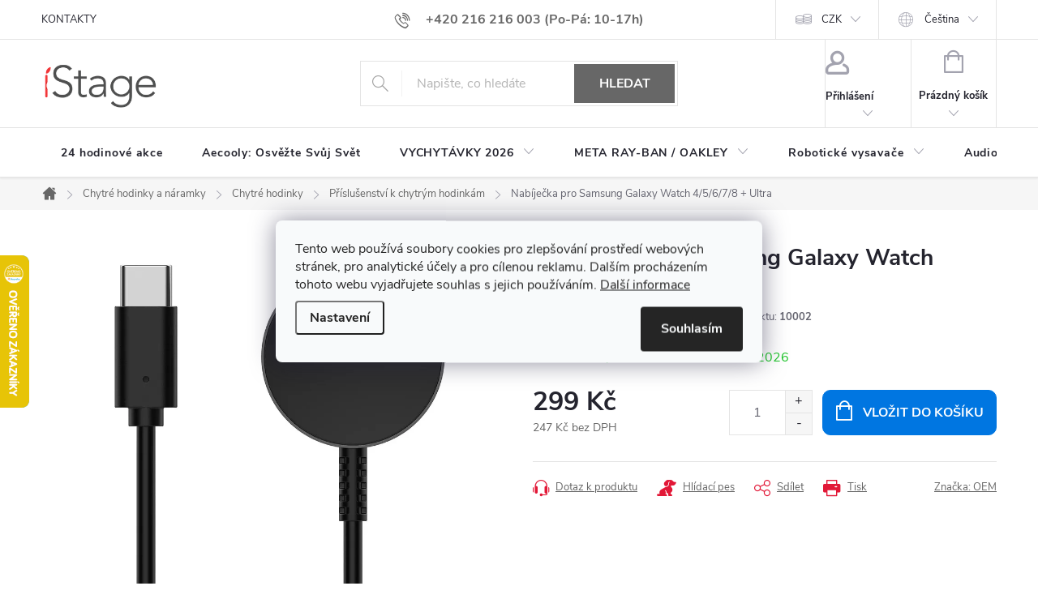

--- FILE ---
content_type: text/html; charset=utf-8
request_url: https://www.istage.cz/nabijecka-pro-samsung-galaxy-watch-4-5-6/
body_size: 34254
content:
<!doctype html><html lang="cs" dir="ltr" class="header-background-light external-fonts-loaded"><head><meta charset="utf-8" /><meta name="viewport" content="width=device-width,initial-scale=1" /><title>Nabíječka pro Samsung Galaxy Watch 4/5/6/7/8 + Ultra - iStage.cz</title><link rel="preconnect" href="https://cdn.myshoptet.com" /><link rel="dns-prefetch" href="https://cdn.myshoptet.com" /><link rel="preload" href="https://cdn.myshoptet.com/prj/dist/master/cms/libs/jquery/jquery-1.11.3.min.js" as="script" /><link href="https://cdn.myshoptet.com/prj/dist/master/cms/templates/frontend_templates/shared/css/font-face/roboto.css" rel="stylesheet"><link href="https://cdn.myshoptet.com/prj/dist/master/cms/templates/frontend_templates/shared/css/font-face/exo-2.css" rel="stylesheet"><script>
dataLayer = [];
dataLayer.push({'shoptet' : {
    "pageId": 1055,
    "pageType": "productDetail",
    "currency": "CZK",
    "currencyInfo": {
        "decimalSeparator": ",",
        "exchangeRate": 1,
        "priceDecimalPlaces": 0,
        "symbol": "K\u010d",
        "symbolLeft": 0,
        "thousandSeparator": " "
    },
    "language": "cs",
    "projectId": 64929,
    "product": {
        "id": 10002,
        "guid": "10426f74-7c94-11ee-b756-f24631d4a679",
        "hasVariants": false,
        "codes": [
            {
                "code": 10002
            }
        ],
        "code": "10002",
        "name": "Nab\u00edje\u010dka pro Samsung Galaxy Watch 4\/5\/6\/7\/8 + Ultra",
        "appendix": "",
        "weight": 0,
        "manufacturer": "OEM",
        "manufacturerGuid": "1EF53321E9036ADCB1D4DA0BA3DED3EE",
        "currentCategory": "Chytr\u00e9 hodinky a n\u00e1ramky | Chytr\u00e9 hodinky | P\u0159\u00edslu\u0161enstv\u00ed k chytr\u00fdm hodink\u00e1m",
        "currentCategoryGuid": "415410a9-63f2-11eb-a065-0cc47a6c92bc",
        "defaultCategory": "Chytr\u00e9 hodinky a n\u00e1ramky | Chytr\u00e9 hodinky | P\u0159\u00edslu\u0161enstv\u00ed k chytr\u00fdm hodink\u00e1m",
        "defaultCategoryGuid": "415410a9-63f2-11eb-a065-0cc47a6c92bc",
        "currency": "CZK",
        "priceWithVat": 299
    },
    "stocks": [
        {
            "id": "ext",
            "title": "Sklad",
            "isDeliveryPoint": 0,
            "visibleOnEshop": 1
        }
    ],
    "cartInfo": {
        "id": null,
        "freeShipping": false,
        "freeShippingFrom": null,
        "leftToFreeGift": {
            "formattedPrice": "0 K\u010d",
            "priceLeft": 0
        },
        "freeGift": false,
        "leftToFreeShipping": {
            "priceLeft": null,
            "dependOnRegion": null,
            "formattedPrice": null
        },
        "discountCoupon": [],
        "getNoBillingShippingPrice": {
            "withoutVat": 0,
            "vat": 0,
            "withVat": 0
        },
        "cartItems": [],
        "taxMode": "ORDINARY"
    },
    "cart": [],
    "customer": {
        "priceRatio": 1,
        "priceListId": 1,
        "groupId": null,
        "registered": false,
        "mainAccount": false
    }
}});
dataLayer.push({'cookie_consent' : {
    "marketing": "denied",
    "analytics": "denied"
}});
document.addEventListener('DOMContentLoaded', function() {
    shoptet.consent.onAccept(function(agreements) {
        if (agreements.length == 0) {
            return;
        }
        dataLayer.push({
            'cookie_consent' : {
                'marketing' : (agreements.includes(shoptet.config.cookiesConsentOptPersonalisation)
                    ? 'granted' : 'denied'),
                'analytics': (agreements.includes(shoptet.config.cookiesConsentOptAnalytics)
                    ? 'granted' : 'denied')
            },
            'event': 'cookie_consent'
        });
    });
});
</script>

<!-- Google Tag Manager -->
<script>(function(w,d,s,l,i){w[l]=w[l]||[];w[l].push({'gtm.start':
new Date().getTime(),event:'gtm.js'});var f=d.getElementsByTagName(s)[0],
j=d.createElement(s),dl=l!='dataLayer'?'&l='+l:'';j.async=true;j.src=
'https://www.googletagmanager.com/gtm.js?id='+i+dl;f.parentNode.insertBefore(j,f);
})(window,document,'script','dataLayer','GTM-KZGCFNB');</script>
<!-- End Google Tag Manager -->

<meta property="og:type" content="website"><meta property="og:site_name" content="istage.cz"><meta property="og:url" content="https://www.istage.cz/nabijecka-pro-samsung-galaxy-watch-4-5-6/"><meta property="og:title" content="Nabíječka pro Samsung Galaxy Watch 4/5/6/7/8 + Ultra - iStage.cz"><meta name="author" content="iStage.cz"><meta name="web_author" content="Shoptet.cz"><meta name="dcterms.rightsHolder" content="www.istage.cz"><meta name="robots" content="index,follow"><meta property="og:image" content="https://cdn.myshoptet.com/usr/www.istage.cz/user/shop/big/10002-1_nabijecka-pro-samsung-galaxy-watch-4-5-6-7-8-ultra.jpg?6548ca68"><meta property="og:description" content="Nabíječka pro Samsung Galaxy Watch 4/5/6/7/8 + Ultra. "><meta name="description" content="Nabíječka pro Samsung Galaxy Watch 4/5/6/7/8 + Ultra. "><meta name="google-site-verification" content='"google-site-verification" content="T1S-sqMDmxLqn1GD3pXP0Mmy_aZ3W2LgMPJ9znI32G0"'><meta property="product:price:amount" content="299"><meta property="product:price:currency" content="CZK"><style>:root {--color-primary: #676767;--color-primary-h: 0;--color-primary-s: 0%;--color-primary-l: 40%;--color-primary-hover: #434343;--color-primary-hover-h: 0;--color-primary-hover-s: 0%;--color-primary-hover-l: 26%;--color-secondary: #0076e1;--color-secondary-h: 209;--color-secondary-s: 100%;--color-secondary-l: 44%;--color-secondary-hover: #105eab;--color-secondary-hover-h: 210;--color-secondary-hover-s: 83%;--color-secondary-hover-l: 37%;--color-tertiary: #e21837;--color-tertiary-h: 351;--color-tertiary-s: 81%;--color-tertiary-l: 49%;--color-tertiary-hover: #434343;--color-tertiary-hover-h: 0;--color-tertiary-hover-s: 0%;--color-tertiary-hover-l: 26%;--color-header-background: #ffffff;--template-font: "Roboto";--template-headings-font: "Exo 2";--header-background-url: url("[data-uri]");--cookies-notice-background: #F8FAFB;--cookies-notice-color: #252525;--cookies-notice-button-hover: #27263f;--cookies-notice-link-hover: #3b3a5f;--templates-update-management-preview-mode-content: "Náhled aktualizací šablony je aktivní pro váš prohlížeč."}</style>
    <script>var shoptet = shoptet || {};</script>
    <script src="https://cdn.myshoptet.com/prj/dist/master/shop/dist/main-3g-header.js.05f199e7fd2450312de2.js"></script>
<!-- User include --><!-- service 776(417) html code header -->
<link type="text/css" rel="stylesheet" media="all"  href="https://cdn.myshoptet.com/usr/paxio.myshoptet.com/user/documents/blank/style.css?v1602546"/>
<link href="https://cdn.myshoptet.com/prj/dist/master/shop/dist/font-shoptet-11.css.62c94c7785ff2cea73b2.css" rel="stylesheet">
<link href="https://cdn.myshoptet.com/usr/paxio.myshoptet.com/user/documents/blank/ikony.css?v9" rel="stylesheet">
<link type="text/css" rel="stylesheet" media="screen"  href="https://cdn.myshoptet.com/usr/paxio.myshoptet.com/user/documents/blank/preklady.css?v27" />
<link rel="stylesheet" href="https://cdn.myshoptet.com/usr/paxio.myshoptet.com/user/documents/blank/Slider/slick.css" />
<link rel="stylesheet" href="https://cdn.myshoptet.com/usr/paxio.myshoptet.com/user/documents/blank/Slider/slick-theme.css?v4" />
<link rel="stylesheet" href="https://cdn.myshoptet.com/usr/paxio.myshoptet.com/user/documents/blank/Slider/slick-classic.css?v3" />

<!-- api 422(76) html code header -->
<link rel="stylesheet" href="https://cdn.myshoptet.com/usr/api2.dklab.cz/user/documents/_doplnky/odpocet/64929/1421/64929_1421.css" type="text/css" /><style>
        :root {            
            --dklab-countdown-category-text-color: #FFFFFF;
            --dklab-countdown-detail-text-color: #FFFFFF;
            --dklab-countdown-background-lower-color: #E31E53;
            --dklab-countdown-background-upper-color: #E31E53;
            --dklab-countdown-background-lower-color-detail: #E31E53;
            --dklab-countdown-background-upper-color-detail: #E31E53;
            --dklab-countdown-carousel-text-color: #FFFFFF;            
            --dklab-countdown-radius: 0px;
            --dklab-countdown-carousel-background-color: #E31E53;
        }
        </style>
<!-- api 473(125) html code header -->

                <style>
                    #order-billing-methods .radio-wrapper[data-guid="8571e126-9b1f-11ed-8eb3-0cc47a6c92bc"]:not(.cggooglepay), #order-billing-methods .radio-wrapper[data-guid="f24fea92-66d4-11eb-a065-0cc47a6c92bc"]:not(.cgapplepay) {
                        display: none;
                    }
                </style>
                <script type="text/javascript">
                    document.addEventListener('DOMContentLoaded', function() {
                        if (getShoptetDataLayer('pageType') === 'billingAndShipping') {
                            
                try {
                    if (window.ApplePaySession && window.ApplePaySession.canMakePayments()) {
                        document.querySelector('#order-billing-methods .radio-wrapper[data-guid="f24fea92-66d4-11eb-a065-0cc47a6c92bc"]').classList.add('cgapplepay');
                    }
                } catch (err) {} 
            
                            
                const cgBaseCardPaymentMethod = {
                        type: 'CARD',
                        parameters: {
                            allowedAuthMethods: ["PAN_ONLY", "CRYPTOGRAM_3DS"],
                            allowedCardNetworks: [/*"AMEX", "DISCOVER", "INTERAC", "JCB",*/ "MASTERCARD", "VISA"]
                        }
                };
                
                function cgLoadScript(src, callback)
                {
                    var s,
                        r,
                        t;
                    r = false;
                    s = document.createElement('script');
                    s.type = 'text/javascript';
                    s.src = src;
                    s.onload = s.onreadystatechange = function() {
                        if ( !r && (!this.readyState || this.readyState == 'complete') )
                        {
                            r = true;
                            callback();
                        }
                    };
                    t = document.getElementsByTagName('script')[0];
                    t.parentNode.insertBefore(s, t);
                } 
                
                function cgGetGoogleIsReadyToPayRequest() {
                    return Object.assign(
                        {},
                        {
                            apiVersion: 2,
                            apiVersionMinor: 0
                        },
                        {
                            allowedPaymentMethods: [cgBaseCardPaymentMethod]
                        }
                    );
                }

                function onCgGooglePayLoaded() {
                    let paymentsClient = new google.payments.api.PaymentsClient({environment: 'PRODUCTION'});
                    paymentsClient.isReadyToPay(cgGetGoogleIsReadyToPayRequest()).then(function(response) {
                        if (response.result) {
                            document.querySelector('#order-billing-methods .radio-wrapper[data-guid="8571e126-9b1f-11ed-8eb3-0cc47a6c92bc"]').classList.add('cggooglepay');	 	 	 	 	 
                        }
                    })
                    .catch(function(err) {});
                }
                
                cgLoadScript('https://pay.google.com/gp/p/js/pay.js', onCgGooglePayLoaded);
            
                        }
                    });
                </script> 
                
<!-- api 498(150) html code header -->
<script async src="https://scripts.luigisbox.tech/LBX-90560.js"></script><meta name="luigisbox-tracker-id" content="81222-821463,sk"/><meta name="luigisbox-tracker-id" content="81222-90560,cs"/><script type="text/javascript">const isPlpEnabled = sessionStorage.getItem('lbPlpEnabled') === 'true';if (isPlpEnabled) {const style = document.createElement("style");style.type = "text/css";style.id = "lb-plp-style";style.textContent = `body.type-category #content-wrapper,body.type-search #content-wrapper,body.type-category #content,body.type-search #content,body.type-category #content-in,body.type-search #content-in,body.type-category #main-in,body.type-search #main-in {min-height: 100vh;}body.type-category #content-wrapper > *,body.type-search #content-wrapper > *,body.type-category #content > *,body.type-search #content > *,body.type-category #content-in > *,body.type-search #content-in > *,body.type-category #main-in > *,body.type-search #main-in > * {display: none;}`;document.head.appendChild(style);}</script>
<!-- api 550(198) html code header -->

<!-- Trackovací kód - Emailkampane.cz - ZAČÁTEK KÓDU-->
    <script>
            !function(e,r,t,a,c){ localStorage.ecr=r.referrer,localStorage.ecu=e.location.href,a=r.createElement(t),c=r.getElementsByTagName(t)[0],a.async=1,a.src="https://tr-fe.emailkampane.cz/v1/app-starter.min.js",c.parentNode.insertBefore(a,c)}(window,document,"script");
    </script>
    <script>
!function(e,r,t,a,c,k){ e.EmailcampaignsTracker=a,e.ektracker=e.ektracker||function(){ (e.ektracker.q=e.ektracker.q||[]).push(arguments)},e.ektracker.t=new Date,e.ektracker.m="",c=r.createElement(t),k=r.getElementsByTagName(t)[0],c.async=1,c.src="https://tr-fe.emailkampane.cz/v1/app.min.js",k.parentNode.insertBefore(c,k)}(window,document,"script","ektracker");
        ektracker('init', "af53ced699beb1");
        ektracker('pageVisit');
    </script>
    <!-- Trackovací kód - Emailkampane.cz - KONEC KÓDU-->
    
<!-- api 608(256) html code header -->
<link rel="stylesheet" href="https://cdn.myshoptet.com/usr/api2.dklab.cz/user/documents/_doplnky/bannery/64929/3196/64929_3196.css" type="text/css" /><style>
        :root {
            --dklab-bannery-b-hp-padding: 15px;
            --dklab-bannery-b-hp-box-padding: 0px;
            --dklab-bannery-b-hp-big-screen: 33.333%;
            --dklab-bannery-b-hp-medium-screen: 33.333%;
            --dklab-bannery-b-hp-small-screen: 33.333%;
            --dklab-bannery-b-hp-tablet-screen: 33.333%;
            --dklab-bannery-b-hp-mobile-screen: 100%;

            --dklab-bannery-i-hp-icon-color: #000000;
            --dklab-bannery-i-hp-color: #000000;
            --dklab-bannery-i-hp-background: #FFFFFF;            
            
            --dklab-bannery-i-d-icon-color: #82C845;
            --dklab-bannery-i-d-color: #000000;
            --dklab-bannery-i-d-background: #FFFFFF;


            --dklab-bannery-i-hp-w-big-screen: 4;
            --dklab-bannery-i-hp-w-medium-screen: 4;
            --dklab-bannery-i-hp-w-small-screen: 4;
            --dklab-bannery-i-hp-w-tablet-screen: 3;
            --dklab-bannery-i-hp-w-mobile-screen: 2;
            
            --dklab-bannery-i-d-w-big-screen: 4;
            --dklab-bannery-i-d-w-medium-screen: 4;
            --dklab-bannery-i-d-w-small-screen: 4;
            --dklab-bannery-i-d-w-tablet-screen: 3;
            --dklab-bannery-i-d-w-mobile-screen: 3;

        }</style>
<!-- service 553(201) html code header -->
<script src="https://shoptet.platimpak.cz/front/frontAction.js" 
onload="dispatchFrontAction('Classic', 'shoptet.platimpak.cz')"></script>


<!-- service 608(256) html code header -->
<link rel="stylesheet" href="https://cdn.myshoptet.com/usr/api.dklab.cz/user/documents/fontawesome/css/all.css?v=1.02" type="text/css" />
<!-- service 619(267) html code header -->
<link href="https://cdn.myshoptet.com/usr/fvstudio.myshoptet.com/user/documents/addons/cartupsell.min.css?24.11.1" rel="stylesheet">
<!-- service 2370(1874) html code header -->
<link rel="stylesheet" href="https://cdn.myshoptet.com/addons/jakubtursky/shoptet-banner-nameday-addons/styles.header.min.css?203da45c4771b1b419b6e18b66f5572a07fb42f1">
<!-- project html code header -->
<div id="google_translate_element"></div><script type="text/javascript">
function googleTranslateElementInit() {
  new google.translate.TranslateElement({pageLanguage: 'cs', includedLanguages: 'de,en,ru,pl,sk,uk,es,vi', layout: google.translate.TranslateElement.InlineLayout.SIMPLE, gaTrack: true, gaId: 'UA-68294362-1'}, 'google_translate_element');
}
</script><script type="text/javascript" src="//translate.google.com/translate_a/element.js?cb=googleTranslateElementInit"></script>

<style>
/* Skrytí dnů v odpočtu */
.dkLabCountdownTimer .dkLabCountdownPartDays {display: none !important;}
</style>

<style>
/* ÚPARVA BARVY POZADÍ SYSTÉMOVÝCH PŘÍZNAKŮ (ŠTÍTKŮ) */

.flag.flag-action {background-color: #E31E53;} /* PŘÍZNAK AKCE */
.flag.flag-tip {background-color: #666666;} /* PŘÍZNAK TIP*/
.flag.flag-new {background-color: #ff954a;} /* PŘÍZNAK NOVINKA */
.flag.flag-gift {background-color: #KODBARVY;} /* PŘÍZNAK DÁREK ZDARMA */
.flag.flag-discount {background-color: #KODBARVY;} /* SLEVOVÉ KOLEČKO */

/* ODSTRANĚNÍ ZNAMÉNKA PLUS V MODRÉM KOLEČKU U DOPLŇKU K NÁZVU PRODUKTU */

.category-appendix::before, .product-appendix::before {display: none;}

.btn.btn-cart, a.btn.btn-cart, .btn.add-to-cart-button, a.btn.add-to-cart-button, .btn.btn-primary, a.btn.btn-primary {
    border-radius: 10px !important;
}

h1, .h1 {
    font-size: 28px !important;
}

h2, .h2 {
    font-size: 24px !important;
}

h3, .h3 {
    font-size: 20px !important;
}

.basic-description p, article p, .news-item-detail p {
    margin-bottom: 5px !important;
}

.basic-description h3:not(.popis-nadpis), .basic-description h4, .basic-description h2, .basic-description h5, .basic-description h6, article h2, article h3, article h4, article h5, article h6, .news-item-detail h3, .news-item-detail h2, .news-item-detail h4, .news-item-detail h5, .news-item-detail h6 {
    margin: 20px 0 5px !important;
}

.basic-description p {
    line-height: 1.4;
}

.basic-description ul {
    margin: 15px 0 15px 0 !important;
}

.basic-description .popis-nadpis {
    display: none !important;
}

.shp-tabs-wrapper .shp-tabs-row, .shp-tabs-wrapper .responsive-nav {
    margin-bottom: 25px !important;
}

.basic-description p iframe, article p iframe, .news-item-detail p iframe {
    margin: 14px 0;
}

.basic-description ul li {
    line-height: 1.5;
}


.souvisejici-produkty {
    padding-top: 5px;
}

.product-top {
    margin-bottom: 25px !important;
}

.slick-dotted.slick-slider {
    margin-bottom: 70px !important;
}

@media screen and (max-width: 767px) {
.type-detail #dklabBanplusIkony .dklabBanplusIkona {
  width: 50% !important;
}

.products-related-header, #productsAlternative::before {
    margin-bottom: 10px !important;
}

</style>

<style>
.project-phone::after {content: "(Po-Pá: 10-17h)"; margin-left: 4px;}
</style>

<style>
#dklabCountdownContainer, .type-category .dklabCountdownContainer, .type-page .dklabCountdownContainer, .in-index .dklabCountdownContainer {  background: #E31E53 !important; color: #fff !important; }
</style>

<meta name="google-site-verification" content="vHuzpxYFAE5DHqHAxI883ShsdnZfPAB0GcMAW59_Edo" />
<meta name="facebook-domain-verification" content="5abjsy3buouzu2tunbewh6hst5zd96" />
<link rel="stylesheet" href="/user/documents/varianty-zbozi.css?v=">
<!-- /User include --><link rel="shortcut icon" href="/favicon.ico" type="image/x-icon" /><link rel="canonical" href="https://www.istage.cz/nabijecka-pro-samsung-galaxy-watch-4-5-6/" /><link rel="alternate" hreflang="cs" href="https://www.istage.cz/nabijecka-pro-samsung-galaxy-watch-4-5-6/" /><link rel="alternate" hreflang="sk" href="https://www.istage.cz/sk/nabijecka-pro-samsung-galaxy-watch-4-5-6/" /><link rel="alternate" hreflang="x-default" href="https://www.istage.cz/nabijecka-pro-samsung-galaxy-watch-4-5-6/" />    <script>
        var _hwq = _hwq || [];
        _hwq.push(['setKey', 'F3CED911613BA55B121D8A79E577B95B']);
        _hwq.push(['setTopPos', '250']);
        _hwq.push(['showWidget', '21']);
        (function() {
            var ho = document.createElement('script');
            ho.src = 'https://cz.im9.cz/direct/i/gjs.php?n=wdgt&sak=F3CED911613BA55B121D8A79E577B95B';
            var s = document.getElementsByTagName('script')[0]; s.parentNode.insertBefore(ho, s);
        })();
    </script>
    <!-- Global site tag (gtag.js) - Google Analytics -->
    <script async src="https://www.googletagmanager.com/gtag/js?id=G-YXJ10RV7FJ"></script>
    <script>
        
        window.dataLayer = window.dataLayer || [];
        function gtag(){dataLayer.push(arguments);}
        

                    console.debug('default consent data');

            gtag('consent', 'default', {"ad_storage":"denied","analytics_storage":"denied","ad_user_data":"denied","ad_personalization":"denied","wait_for_update":500});
            dataLayer.push({
                'event': 'default_consent'
            });
        
        gtag('js', new Date());

                gtag('config', 'UA-68294362-1', { 'groups': "UA" });
        
                gtag('config', 'G-YXJ10RV7FJ', {"groups":"GA4","send_page_view":false,"content_group":"productDetail","currency":"CZK","page_language":"cs"});
        
                gtag('config', 'AW-786057753', {"allow_enhanced_conversions":true});
        
        
        
        
        
                    gtag('event', 'page_view', {"send_to":"GA4","page_language":"cs","content_group":"productDetail","currency":"CZK"});
        
                gtag('set', 'currency', 'CZK');

        gtag('event', 'view_item', {
            "send_to": "UA",
            "items": [
                {
                    "id": "10002",
                    "name": "Nab\u00edje\u010dka pro Samsung Galaxy Watch 4\/5\/6\/7\/8 + Ultra",
                    "category": "Chytr\u00e9 hodinky a n\u00e1ramky \/ Chytr\u00e9 hodinky \/ P\u0159\u00edslu\u0161enstv\u00ed k chytr\u00fdm hodink\u00e1m",
                                        "brand": "OEM",
                                                            "price": 247
                }
            ]
        });
        
        
        
        
        
                    gtag('event', 'view_item', {"send_to":"GA4","page_language":"cs","content_group":"productDetail","value":247,"currency":"CZK","items":[{"item_id":"10002","item_name":"Nab\u00edje\u010dka pro Samsung Galaxy Watch 4\/5\/6\/7\/8 + Ultra","item_brand":"OEM","item_category":"Chytr\u00e9 hodinky a n\u00e1ramky","item_category2":"Chytr\u00e9 hodinky","item_category3":"P\u0159\u00edslu\u0161enstv\u00ed k chytr\u00fdm hodink\u00e1m","price":247,"quantity":1,"index":0}]});
        
        
        
        
        
        
        
        document.addEventListener('DOMContentLoaded', function() {
            if (typeof shoptet.tracking !== 'undefined') {
                for (var id in shoptet.tracking.bannersList) {
                    gtag('event', 'view_promotion', {
                        "send_to": "UA",
                        "promotions": [
                            {
                                "id": shoptet.tracking.bannersList[id].id,
                                "name": shoptet.tracking.bannersList[id].name,
                                "position": shoptet.tracking.bannersList[id].position
                            }
                        ]
                    });
                }
            }

            shoptet.consent.onAccept(function(agreements) {
                if (agreements.length !== 0) {
                    console.debug('gtag consent accept');
                    var gtagConsentPayload =  {
                        'ad_storage': agreements.includes(shoptet.config.cookiesConsentOptPersonalisation)
                            ? 'granted' : 'denied',
                        'analytics_storage': agreements.includes(shoptet.config.cookiesConsentOptAnalytics)
                            ? 'granted' : 'denied',
                                                                                                'ad_user_data': agreements.includes(shoptet.config.cookiesConsentOptPersonalisation)
                            ? 'granted' : 'denied',
                        'ad_personalization': agreements.includes(shoptet.config.cookiesConsentOptPersonalisation)
                            ? 'granted' : 'denied',
                        };
                    console.debug('update consent data', gtagConsentPayload);
                    gtag('consent', 'update', gtagConsentPayload);
                    dataLayer.push(
                        { 'event': 'update_consent' }
                    );
                }
            });
        });
    </script>
<script>
    (function(t, r, a, c, k, i, n, g) { t['ROIDataObject'] = k;
    t[k]=t[k]||function(){ (t[k].q=t[k].q||[]).push(arguments) },t[k].c=i;n=r.createElement(a),
    g=r.getElementsByTagName(a)[0];n.async=1;n.src=c;g.parentNode.insertBefore(n,g)
    })(window, document, 'script', '//www.heureka.cz/ocm/sdk.js?source=shoptet&version=2&page=product_detail', 'heureka', 'cz');

    heureka('set_user_consent', 0);
</script>
</head><body class="desktop id-1055 in-prislusenstvi-k-chytrym-hodinkam template-11 type-product type-detail one-column-body columns-mobile-2 columns-3 blank-mode blank-mode-css ums_forms_redesign--off ums_a11y_category_page--on ums_discussion_rating_forms--off ums_flags_display_unification--on ums_a11y_login--on mobile-header-version-0">
        <div id="fb-root"></div>
        <script>
            window.fbAsyncInit = function() {
                FB.init({
//                    appId            : 'your-app-id',
                    autoLogAppEvents : true,
                    xfbml            : true,
                    version          : 'v19.0'
                });
            };
        </script>
        <script async defer crossorigin="anonymous" src="https://connect.facebook.net/cs_CZ/sdk.js"></script>
<!-- Google Tag Manager (noscript) -->
<noscript><iframe src="https://www.googletagmanager.com/ns.html?id=GTM-KZGCFNB"
height="0" width="0" style="display:none;visibility:hidden"></iframe></noscript>
<!-- End Google Tag Manager (noscript) -->

    <div class="siteCookies siteCookies--center siteCookies--light js-siteCookies" role="dialog" data-testid="cookiesPopup" data-nosnippet>
        <div class="siteCookies__form">
            <div class="siteCookies__content">
                <div class="siteCookies__text">
                    <span>Tento web používá soubory cookies pro zlepšování prostředí webových stránek, pro analytické účely a pro cílenou reklamu. Dalším procházením tohoto webu vyjadřujete souhlas s jejich používáním. </span><a href="/soubory-cookies/" target="_blank" rel="noopener noreferrer">Další informace</a>
                </div>
                <p class="siteCookies__links">
                    <button class="siteCookies__link js-cookies-settings" aria-label="Nastavení cookies" data-testid="cookiesSettings">Nastavení</button>
                </p>
            </div>
            <div class="siteCookies__buttonWrap">
                                <button class="siteCookies__button js-cookiesConsentSubmit" value="all" aria-label="Přijmout cookies" data-testid="buttonCookiesAccept">Souhlasím</button>
            </div>
        </div>
        <script>
            document.addEventListener("DOMContentLoaded", () => {
                const siteCookies = document.querySelector('.js-siteCookies');
                document.addEventListener("scroll", shoptet.common.throttle(() => {
                    const st = document.documentElement.scrollTop;
                    if (st > 1) {
                        siteCookies.classList.add('siteCookies--scrolled');
                    } else {
                        siteCookies.classList.remove('siteCookies--scrolled');
                    }
                }, 100));
            });
        </script>
    </div>
<a href="#content" class="skip-link sr-only">Přejít na obsah</a><div class="overall-wrapper"><div class="user-action"><div class="container">
    <div class="user-action-in">
                    <div id="login" class="user-action-login popup-widget login-widget" role="dialog" aria-labelledby="loginHeading">
        <div class="popup-widget-inner">
                            <h2 id="loginHeading">Přihlášení k vašemu účtu</h2><div id="customerLogin"><form action="/action/Customer/Login/" method="post" id="formLoginIncluded" class="csrf-enabled formLogin" data-testid="formLogin"><input type="hidden" name="referer" value="" /><div class="form-group"><div class="input-wrapper email js-validated-element-wrapper no-label"><input type="email" name="email" class="form-control" autofocus placeholder="E-mailová adresa (např. jan@novak.cz)" data-testid="inputEmail" autocomplete="email" required /></div></div><div class="form-group"><div class="input-wrapper password js-validated-element-wrapper no-label"><input type="password" name="password" class="form-control" placeholder="Heslo" data-testid="inputPassword" autocomplete="current-password" required /><span class="no-display">Nemůžete vyplnit toto pole</span><input type="text" name="surname" value="" class="no-display" /></div></div><div class="form-group"><div class="login-wrapper"><button type="submit" class="btn btn-secondary btn-text btn-login" data-testid="buttonSubmit">Přihlásit se</button><div class="password-helper"><a href="/registrace/" data-testid="signup" rel="nofollow">Nová registrace</a><a href="/klient/zapomenute-heslo/" rel="nofollow">Zapomenuté heslo</a></div></div></div><div class="social-login-buttons"><div class="social-login-buttons-divider"><span>nebo</span></div><div class="form-group"><a href="/action/Social/login/?provider=Facebook" class="login-btn facebook" rel="nofollow"><span class="login-facebook-icon"></span><strong>Přihlásit se přes Facebook</strong></a></div></div></form>
</div>                    </div>
    </div>

                            <div id="cart-widget" class="user-action-cart popup-widget cart-widget loader-wrapper" data-testid="popupCartWidget" role="dialog" aria-hidden="true">
    <div class="popup-widget-inner cart-widget-inner place-cart-here">
        <div class="loader-overlay">
            <div class="loader"></div>
        </div>
    </div>

    <div class="cart-widget-button">
        <a href="/kosik/" class="btn btn-conversion" id="continue-order-button" rel="nofollow" data-testid="buttonNextStep">Pokračovat do košíku</a>
    </div>
</div>
            </div>
</div>
</div><div class="top-navigation-bar" data-testid="topNavigationBar">

    <div class="container">

        <div class="top-navigation-contacts">
            <strong>Zákaznická podpora:</strong><a href="tel:+420216216003" class="project-phone" aria-label="Zavolat na +420216216003" data-testid="contactboxPhone"><span>+420 216 216 003</span></a><a href="mailto:info@istage.cz" class="project-email" data-testid="contactboxEmail"><span>info@istage.cz</span></a>        </div>

                            <div class="top-navigation-menu">
                <div class="top-navigation-menu-trigger"></div>
                <ul class="top-navigation-bar-menu">
                                            <li class="top-navigation-menu-item-810">
                            <a href="/kontakty/">KONTAKTY</a>
                        </li>
                                    </ul>
                <ul class="top-navigation-bar-menu-helper"></ul>
            </div>
        
        <div class="top-navigation-tools top-navigation-tools--language">
            <div class="responsive-tools">
                <a href="#" class="toggle-window" data-target="search" aria-label="Hledat" data-testid="linkSearchIcon"></a>
                                                            <a href="#" class="toggle-window" data-target="login"></a>
                                                    <a href="#" class="toggle-window" data-target="navigation" aria-label="Menu" data-testid="hamburgerMenu"></a>
            </div>
                <div class="languagesMenu">
        <button id="topNavigationDropdown" class="languagesMenu__flags" type="button" data-toggle="dropdown" aria-haspopup="true" aria-expanded="false">
            <svg aria-hidden="true" style="position: absolute; width: 0; height: 0; overflow: hidden;" version="1.1" xmlns="http://www.w3.org/2000/svg" xmlns:xlink="http://www.w3.org/1999/xlink"><defs><symbol id="shp-flag-CZ" viewBox="0 0 32 32"><title>CZ</title><path fill="#0052b4" style="fill: var(--color20, #0052b4)" d="M0 5.334h32v21.333h-32v-21.333z"></path><path fill="#d80027" style="fill: var(--color19, #d80027)" d="M32 16v10.666h-32l13.449-10.666z"></path><path fill="#f0f0f0" style="fill: var(--color21, #f0f0f0)" d="M32 5.334v10.666h-18.551l-13.449-10.666z"></path></symbol><symbol id="shp-flag-SK" viewBox="0 0 32 32"><title>SK</title><path fill="#f0f0f0" style="fill: var(--color21, #f0f0f0)" d="M0 5.334h32v21.333h-32v-21.333z"></path><path fill="#0052b4" style="fill: var(--color20, #0052b4)" d="M0 12.29h32v7.42h-32v-7.42z"></path><path fill="#d80027" style="fill: var(--color19, #d80027)" d="M0 19.71h32v6.957h-32v-6.956z"></path><path fill="#f0f0f0" style="fill: var(--color21, #f0f0f0)" d="M8.092 11.362v5.321c0 3.027 3.954 3.954 3.954 3.954s3.954-0.927 3.954-3.954v-5.321h-7.908z"></path><path fill="#d80027" style="fill: var(--color19, #d80027)" d="M9.133 11.518v5.121c0 0.342 0.076 0.665 0.226 0.968 1.493 0 3.725 0 5.373 0 0.15-0.303 0.226-0.626 0.226-0.968v-5.121h-5.826z"></path><path fill="#f0f0f0" style="fill: var(--color21, #f0f0f0)" d="M13.831 15.089h-1.339v-0.893h0.893v-0.893h-0.893v-0.893h-0.893v0.893h-0.893v0.893h0.893v0.893h-1.339v0.893h1.339v0.893h0.893v-0.893h1.339z"></path><path fill="#0052b4" style="fill: var(--color20, #0052b4)" d="M10.577 18.854c0.575 0.361 1.166 0.571 1.469 0.665 0.303-0.093 0.894-0.303 1.469-0.665 0.58-0.365 0.987-0.782 1.218-1.246-0.255-0.18-0.565-0.286-0.901-0.286-0.122 0-0.241 0.015-0.355 0.041-0.242-0.55-0.791-0.934-1.43-0.934s-1.188 0.384-1.43 0.934c-0.114-0.027-0.233-0.041-0.355-0.041-0.336 0-0.646 0.106-0.901 0.286 0.231 0.465 0.637 0.882 1.217 1.246z"></path></symbol></defs></svg>
            <svg class="shp-flag shp-flag-CZ">
                <use xlink:href="#shp-flag-CZ"></use>
            </svg>
            <span class="caret"></span>
        </button>
        <div class="languagesMenu__content" aria-labelledby="topNavigationDropdown">
                            <div class="languagesMenu__box toggle-window js-languagesMenu__box" data-hover="true" data-target="currency">
                    <div class="languagesMenu__header languagesMenu__header--name">Měna</div>
                    <div class="languagesMenu__header languagesMenu__header--actual" data-toggle="dropdown">CZK<span class="caret"></span></div>
                    <ul class="languagesMenu__list languagesMenu__list--currency">
                                                    <li class="languagesMenu__list__item">
                                <a href="/action/Currency/changeCurrency/?currencyCode=CZK" rel="nofollow" class="languagesMenu__list__link languagesMenu__list__link--currency">CZK</a>
                            </li>
                                                    <li class="languagesMenu__list__item">
                                <a href="/action/Currency/changeCurrency/?currencyCode=EUR" rel="nofollow" class="languagesMenu__list__link languagesMenu__list__link--currency">EUR</a>
                            </li>
                                            </ul>
                </div>
                                        <div class="languagesMenu__box toggle-window js-languagesMenu__box" data-hover="true" data-target="language">
                    <div class="languagesMenu__header languagesMenu__header--name">Jazyk</div>
                    <div class="languagesMenu__header languagesMenu__header--actual" data-toggle="dropdown">
                                                                                    
                                    Čeština
                                
                                                                                                                                <span class="caret"></span>
                    </div>
                    <ul class="languagesMenu__list languagesMenu__list--language">
                                                    <li>
                                <a href="/action/Language/changeLanguage/?language=cs" rel="nofollow" class="languagesMenu__list__link">
                                    <svg class="shp-flag shp-flag-CZ">
                                        <use xlink:href="#shp-flag-CZ"></use>
                                    </svg>
                                    <span class="languagesMenu__list__name languagesMenu__list__name--actual">Čeština</span>
                                </a>
                            </li>
                                                    <li>
                                <a href="/action/Language/changeLanguage/?language=sk" rel="nofollow" class="languagesMenu__list__link">
                                    <svg class="shp-flag shp-flag-SK">
                                        <use xlink:href="#shp-flag-SK"></use>
                                    </svg>
                                    <span class="languagesMenu__list__name">Slovenčina</span>
                                </a>
                            </li>
                                            </ul>
                </div>
                    </div>
    </div>
            <button class="top-nav-button top-nav-button-login toggle-window" type="button" data-target="login" aria-haspopup="dialog" aria-controls="login" aria-expanded="false" data-testid="signin"><span>Přihlášení</span></button>        </div>

    </div>

</div>
<header id="header"><div class="container navigation-wrapper">
    <div class="header-top">
        <div class="site-name-wrapper">
            <div class="site-name"><a href="/" data-testid="linkWebsiteLogo"><img src="https://cdn.myshoptet.com/usr/www.istage.cz/user/logos/image.png" alt="iStage.cz" fetchpriority="low" /></a></div>        </div>
        <div class="search" itemscope itemtype="https://schema.org/WebSite">
            <meta itemprop="headline" content="Příslušenství k chytrým hodinkám"/><meta itemprop="url" content="https://www.istage.cz"/><meta itemprop="text" content="Nabíječka pro Samsung Galaxy Watch 4/5/6/7/8 + Ultra. "/>            <form action="/action/ProductSearch/prepareString/" method="post"
    id="formSearchForm" class="search-form compact-form js-search-main"
    itemprop="potentialAction" itemscope itemtype="https://schema.org/SearchAction" data-testid="searchForm">
    <fieldset>
        <meta itemprop="target"
            content="https://www.istage.cz/vyhledavani/?string={string}"/>
        <input type="hidden" name="language" value="cs"/>
        
            
<input
    type="search"
    name="string"
        class="query-input form-control search-input js-search-input"
    placeholder="Napište, co hledáte"
    autocomplete="off"
    required
    itemprop="query-input"
    aria-label="Vyhledávání"
    data-testid="searchInput"
>
            <button type="submit" class="btn btn-default" data-testid="searchBtn">Hledat</button>
        
    </fieldset>
</form>
        </div>
        <div class="navigation-buttons">
                
    <a href="/kosik/" class="btn btn-icon toggle-window cart-count" data-target="cart" data-hover="true" data-redirect="true" data-testid="headerCart" rel="nofollow" aria-haspopup="dialog" aria-expanded="false" aria-controls="cart-widget">
        
                <span class="sr-only">Nákupní košík</span>
        
            <span class="cart-price visible-lg-inline-block" data-testid="headerCartPrice">
                                    Prázdný košík                            </span>
        
    
            </a>
        </div>
    </div>
    <nav id="navigation" aria-label="Hlavní menu" data-collapsible="true"><div class="navigation-in menu"><ul class="menu-level-1" role="menubar" data-testid="headerMenuItems"><li class="menu-item-1537" role="none"><a href="/casove-omezene-slevy/" data-testid="headerMenuItem" role="menuitem" aria-expanded="false"><b>24 hodinové akce</b></a></li>
<li class="menu-item-1803" role="none"><a href="/aecooly/" data-testid="headerMenuItem" role="menuitem" aria-expanded="false"><b>Aecooly: Osvěžte Svůj Svět</b></a></li>
<li class="menu-item-1594 ext" role="none"><a href="/vychytavky-2026/" data-testid="headerMenuItem" role="menuitem" aria-haspopup="true" aria-expanded="false"><b>VYCHYTÁVKY 2026</b><span class="submenu-arrow"></span></a><ul class="menu-level-2" aria-label="VYCHYTÁVKY 2026" tabindex="-1" role="menu"><li class="menu-item-1597" role="none"><a href="/cestovani/" class="menu-image" data-testid="headerMenuItem" tabindex="-1" aria-hidden="true"><img src="data:image/svg+xml,%3Csvg%20width%3D%22140%22%20height%3D%22100%22%20xmlns%3D%22http%3A%2F%2Fwww.w3.org%2F2000%2Fsvg%22%3E%3C%2Fsvg%3E" alt="" aria-hidden="true" width="140" height="100"  data-src="https://cdn.myshoptet.com/usr/www.istage.cz/user/categories/thumb/6350271.jpg" fetchpriority="low" /></a><div><a href="/cestovani/" data-testid="headerMenuItem" role="menuitem"><span>Cestování</span></a>
                        </div></li><li class="menu-item-1600 has-third-level" role="none"><a href="/domacnost/" class="menu-image" data-testid="headerMenuItem" tabindex="-1" aria-hidden="true"><img src="data:image/svg+xml,%3Csvg%20width%3D%22140%22%20height%3D%22100%22%20xmlns%3D%22http%3A%2F%2Fwww.w3.org%2F2000%2Fsvg%22%3E%3C%2Fsvg%3E" alt="" aria-hidden="true" width="140" height="100"  data-src="https://cdn.myshoptet.com/usr/www.istage.cz/user/categories/thumb/6676575.jpg" fetchpriority="low" /></a><div><a href="/domacnost/" data-testid="headerMenuItem" role="menuitem"><span>Domácnost</span></a>
                                                    <ul class="menu-level-3" role="menu">
                                                                    <li class="menu-item-1696" role="none">
                                        <a href="/kuchynske-noze/" data-testid="headerMenuItem" role="menuitem">
                                            Kuchyňské nože a příslušenství</a>,                                    </li>
                                                                    <li class="menu-item-1609" role="none">
                                        <a href="/dekorace/" data-testid="headerMenuItem" role="menuitem">
                                            Dekorace</a>,                                    </li>
                                                                    <li class="menu-item-1812" role="none">
                                        <a href="/milerd/" data-testid="headerMenuItem" role="menuitem">
                                            Milerd</a>,                                    </li>
                                                                    <li class="menu-item-1809" role="none">
                                        <a href="/3d-elektricky-krb-s-vodni-parou/" data-testid="headerMenuItem" role="menuitem">
                                            3D Elektrický krb s vodní párou</a>                                    </li>
                                                            </ul>
                        </div></li><li class="menu-item-1603" role="none"><a href="/auto/" class="menu-image" data-testid="headerMenuItem" tabindex="-1" aria-hidden="true"><img src="data:image/svg+xml,%3Csvg%20width%3D%22140%22%20height%3D%22100%22%20xmlns%3D%22http%3A%2F%2Fwww.w3.org%2F2000%2Fsvg%22%3E%3C%2Fsvg%3E" alt="" aria-hidden="true" width="140" height="100"  data-src="https://cdn.myshoptet.com/usr/www.istage.cz/user/categories/thumb/a-nice-flat-sedan-car-icon-graphics-9898819-1-580x387.jpg" fetchpriority="low" /></a><div><a href="/auto/" data-testid="headerMenuItem" role="menuitem"><span>Auto</span></a>
                        </div></li><li class="menu-item-1606" role="none"><a href="/grilovani/" class="menu-image" data-testid="headerMenuItem" tabindex="-1" aria-hidden="true"><img src="data:image/svg+xml,%3Csvg%20width%3D%22140%22%20height%3D%22100%22%20xmlns%3D%22http%3A%2F%2Fwww.w3.org%2F2000%2Fsvg%22%3E%3C%2Fsvg%3E" alt="" aria-hidden="true" width="140" height="100"  data-src="https://cdn.myshoptet.com/usr/www.istage.cz/user/categories/thumb/cartoon-op-zoek-weber-stijl-grill-met-deksel-open-onderzetters.jpg" fetchpriority="low" /></a><div><a href="/grilovani/" data-testid="headerMenuItem" role="menuitem"><span>Grilování</span></a>
                        </div></li><li class="menu-item-1612" role="none"><a href="/domaci-mazlicci/" class="menu-image" data-testid="headerMenuItem" tabindex="-1" aria-hidden="true"><img src="data:image/svg+xml,%3Csvg%20width%3D%22140%22%20height%3D%22100%22%20xmlns%3D%22http%3A%2F%2Fwww.w3.org%2F2000%2Fsvg%22%3E%3C%2Fsvg%3E" alt="" aria-hidden="true" width="140" height="100"  data-src="https://cdn.myshoptet.com/usr/www.istage.cz/user/categories/thumb/pets.jpg" fetchpriority="low" /></a><div><a href="/domaci-mazlicci/" data-testid="headerMenuItem" role="menuitem"><span>Domácí mazlíčci</span></a>
                        </div></li><li class="menu-item-1659" role="none"><a href="/vybava-pro-miminka-a-maminky/" class="menu-image" data-testid="headerMenuItem" tabindex="-1" aria-hidden="true"><img src="data:image/svg+xml,%3Csvg%20width%3D%22140%22%20height%3D%22100%22%20xmlns%3D%22http%3A%2F%2Fwww.w3.org%2F2000%2Fsvg%22%3E%3C%2Fsvg%3E" alt="" aria-hidden="true" width="140" height="100"  data-src="https://cdn.myshoptet.com/usr/www.istage.cz/user/categories/thumb/de__ti.png" fetchpriority="low" /></a><div><a href="/vybava-pro-miminka-a-maminky/" data-testid="headerMenuItem" role="menuitem"><span>Výbava pro miminka a maminky</span></a>
                        </div></li><li class="menu-item-1663" role="none"><a href="/masazni-pristroje/" class="menu-image" data-testid="headerMenuItem" tabindex="-1" aria-hidden="true"><img src="data:image/svg+xml,%3Csvg%20width%3D%22140%22%20height%3D%22100%22%20xmlns%3D%22http%3A%2F%2Fwww.w3.org%2F2000%2Fsvg%22%3E%3C%2Fsvg%3E" alt="" aria-hidden="true" width="140" height="100"  data-src="https://cdn.myshoptet.com/usr/www.istage.cz/user/categories/thumb/masa__z__.png" fetchpriority="low" /></a><div><a href="/masazni-pristroje/" data-testid="headerMenuItem" role="menuitem"><span>Masážní přístroje</span></a>
                        </div></li><li class="menu-item-1702" role="none"><a href="/vybaveni-na-prodejnu/" class="menu-image" data-testid="headerMenuItem" tabindex="-1" aria-hidden="true"><img src="data:image/svg+xml,%3Csvg%20width%3D%22140%22%20height%3D%22100%22%20xmlns%3D%22http%3A%2F%2Fwww.w3.org%2F2000%2Fsvg%22%3E%3C%2Fsvg%3E" alt="" aria-hidden="true" width="140" height="100"  data-src="https://cdn.myshoptet.com/usr/www.istage.cz/user/categories/thumb/logo_kategorie_prodejna-photoroom.jpg" fetchpriority="low" /></a><div><a href="/vybaveni-na-prodejnu/" data-testid="headerMenuItem" role="menuitem"><span>Vybavení na prodejnu</span></a>
                        </div></li></ul></li>
<li class="menu-item-1728 ext" role="none"><a href="/meta-ray-ban-oakley/" data-testid="headerMenuItem" role="menuitem" aria-haspopup="true" aria-expanded="false"><b>META RAY-BAN / OAKLEY</b><span class="submenu-arrow"></span></a><ul class="menu-level-2" aria-label="META RAY-BAN / OAKLEY" tabindex="-1" role="menu"><li class="menu-item-1731 has-third-level" role="none"><a href="/polarizacni/" class="menu-image" data-testid="headerMenuItem" tabindex="-1" aria-hidden="true"><img src="data:image/svg+xml,%3Csvg%20width%3D%22140%22%20height%3D%22100%22%20xmlns%3D%22http%3A%2F%2Fwww.w3.org%2F2000%2Fsvg%22%3E%3C%2Fsvg%3E" alt="" aria-hidden="true" width="140" height="100"  data-src="https://cdn.myshoptet.com/usr/www.istage.cz/user/categories/thumb/polar.png" fetchpriority="low" /></a><div><a href="/polarizacni/" data-testid="headerMenuItem" role="menuitem"><span>Polarizační</span></a>
                                                    <ul class="menu-level-3" role="menu">
                                                                    <li class="menu-item-1824" role="none">
                                        <a href="/2-generace/" data-testid="headerMenuItem" role="menuitem">
                                            2.generace</a>,                                    </li>
                                                                    <li class="menu-item-1827" role="none">
                                        <a href="/1-generace/" data-testid="headerMenuItem" role="menuitem">
                                            1.generace</a>                                    </li>
                                                            </ul>
                        </div></li><li class="menu-item-1734 has-third-level" role="none"><a href="/transition/" class="menu-image" data-testid="headerMenuItem" tabindex="-1" aria-hidden="true"><img src="data:image/svg+xml,%3Csvg%20width%3D%22140%22%20height%3D%22100%22%20xmlns%3D%22http%3A%2F%2Fwww.w3.org%2F2000%2Fsvg%22%3E%3C%2Fsvg%3E" alt="" aria-hidden="true" width="140" height="100"  data-src="https://cdn.myshoptet.com/usr/www.istage.cz/user/categories/thumb/clear.png" fetchpriority="low" /></a><div><a href="/transition/" data-testid="headerMenuItem" role="menuitem"><span>Transition</span></a>
                                                    <ul class="menu-level-3" role="menu">
                                                                    <li class="menu-item-1830" role="none">
                                        <a href="/2-generace-2/" data-testid="headerMenuItem" role="menuitem">
                                            2.generace</a>,                                    </li>
                                                                    <li class="menu-item-1833" role="none">
                                        <a href="/1-generace-2/" data-testid="headerMenuItem" role="menuitem">
                                            1.generace</a>                                    </li>
                                                            </ul>
                        </div></li><li class="menu-item-1737" role="none"><a href="/proti-modremu-svetlu/" class="menu-image" data-testid="headerMenuItem" tabindex="-1" aria-hidden="true"><img src="data:image/svg+xml,%3Csvg%20width%3D%22140%22%20height%3D%22100%22%20xmlns%3D%22http%3A%2F%2Fwww.w3.org%2F2000%2Fsvg%22%3E%3C%2Fsvg%3E" alt="" aria-hidden="true" width="140" height="100"  data-src="https://cdn.myshoptet.com/usr/www.istage.cz/user/categories/thumb/clear.png" fetchpriority="low" /></a><div><a href="/proti-modremu-svetlu/" data-testid="headerMenuItem" role="menuitem"><span>Proti modrému světlu</span></a>
                        </div></li><li class="menu-item-1839" role="none"><a href="/doplnky-k-brylim/" class="menu-image" data-testid="headerMenuItem" tabindex="-1" aria-hidden="true"><img src="data:image/svg+xml,%3Csvg%20width%3D%22140%22%20height%3D%22100%22%20xmlns%3D%22http%3A%2F%2Fwww.w3.org%2F2000%2Fsvg%22%3E%3C%2Fsvg%3E" alt="" aria-hidden="true" width="140" height="100"  data-src="https://cdn.myshoptet.com/usr/www.istage.cz/user/categories/thumb/untitled_design_(19).png" fetchpriority="low" /></a><div><a href="/doplnky-k-brylim/" data-testid="headerMenuItem" role="menuitem"><span>Doplňky k brýlím</span></a>
                        </div></li><li class="menu-item-1842" role="none"><a href="/oakley/" class="menu-image" data-testid="headerMenuItem" tabindex="-1" aria-hidden="true"><img src="data:image/svg+xml,%3Csvg%20width%3D%22140%22%20height%3D%22100%22%20xmlns%3D%22http%3A%2F%2Fwww.w3.org%2F2000%2Fsvg%22%3E%3C%2Fsvg%3E" alt="" aria-hidden="true" width="140" height="100"  data-src="https://cdn.myshoptet.com/usr/www.istage.cz/user/categories/thumb/untitled_design_(23).png" fetchpriority="low" /></a><div><a href="/oakley/" data-testid="headerMenuItem" role="menuitem"><span>Oakley x Meta</span></a>
                        </div></li><li class="menu-item-1845" role="none"><a href="/meta-ray-ban-display-2/" class="menu-image" data-testid="headerMenuItem" tabindex="-1" aria-hidden="true"><img src="data:image/svg+xml,%3Csvg%20width%3D%22140%22%20height%3D%22100%22%20xmlns%3D%22http%3A%2F%2Fwww.w3.org%2F2000%2Fsvg%22%3E%3C%2Fsvg%3E" alt="" aria-hidden="true" width="140" height="100"  data-src="https://cdn.myshoptet.com/usr/www.istage.cz/user/categories/thumb/meta_ray-ban_display.png" fetchpriority="low" /></a><div><a href="/meta-ray-ban-display-2/" data-testid="headerMenuItem" role="menuitem"><span>Meta Ray-Ban Display</span></a>
                        </div></li></ul></li>
<li class="menu-item-1482 ext" role="none"><a href="/roboticke-vysavace/" data-testid="headerMenuItem" role="menuitem" aria-haspopup="true" aria-expanded="false"><b>Robotické vysavače</b><span class="submenu-arrow"></span></a><ul class="menu-level-2" aria-label="Robotické vysavače" tabindex="-1" role="menu"><li class="menu-item-1551 has-third-level" role="none"><a href="/prislusenstvi-k-robotickym-vysavacum/" class="menu-image" data-testid="headerMenuItem" tabindex="-1" aria-hidden="true"><img src="data:image/svg+xml,%3Csvg%20width%3D%22140%22%20height%3D%22100%22%20xmlns%3D%22http%3A%2F%2Fwww.w3.org%2F2000%2Fsvg%22%3E%3C%2Fsvg%3E" alt="" aria-hidden="true" width="140" height="100"  data-src="https://cdn.myshoptet.com/usr/www.istage.cz/user/categories/thumb/ooo.png" fetchpriority="low" /></a><div><a href="/prislusenstvi-k-robotickym-vysavacum/" data-testid="headerMenuItem" role="menuitem"><span>Příslušenství k robotickým vysavačům</span></a>
                                                    <ul class="menu-level-3" role="menu">
                                                                    <li class="menu-item-1573" role="none">
                                        <a href="/mi-robot-vacuum-mop-2-ultra/" data-testid="headerMenuItem" role="menuitem">
                                            MI ROBOT VACUUM MOP 2 ULTRA</a>,                                    </li>
                                                                    <li class="menu-item-1649" role="none">
                                        <a href="/mi-robot-vacuum-mop-2-pro-2/" data-testid="headerMenuItem" role="menuitem">
                                            MI ROBOT VACUUM MOP 2 PRO +</a>,                                    </li>
                                                                    <li class="menu-item-1570" role="none">
                                        <a href="/mi-robot-vacuum-mop-2-pro/" data-testid="headerMenuItem" role="menuitem">
                                            MI ROBOT VACUUM MOP 2 PRO</a>,                                    </li>
                                                                    <li class="menu-item-1687" role="none">
                                        <a href="/mi-robot-vacuum-mop-2-lite/" data-testid="headerMenuItem" role="menuitem">
                                            MI ROBOT VACUUM MOP 2 LITE</a>,                                    </li>
                                                                    <li class="menu-item-1647" role="none">
                                        <a href="/mi-robot-vacuum-mop-2/" data-testid="headerMenuItem" role="menuitem">
                                            MI ROBOT VACUUM MOP 2</a>,                                    </li>
                                                                    <li class="menu-item-1576" role="none">
                                        <a href="/mi-robot-vacuum-mop-pro/" data-testid="headerMenuItem" role="menuitem">
                                            MI ROBOT VACUUM MOP PRO</a>,                                    </li>
                                                                    <li class="menu-item-1579" role="none">
                                        <a href="/mi-robot-vacuum-essential/" data-testid="headerMenuItem" role="menuitem">
                                            MI ROBOT VACUUM ESSENTIAL</a>,                                    </li>
                                                                    <li class="menu-item-1620" role="none">
                                        <a href="/xiaomi-robot-vacuum-s10/" data-testid="headerMenuItem" role="menuitem">
                                            ROBOT VACUUM S10</a>,                                    </li>
                                                                    <li class="menu-item-1815" role="none">
                                        <a href="/robot-vacuum-s20/" data-testid="headerMenuItem" role="menuitem">
                                            ROBOT VACUUM S20</a>,                                    </li>
                                                                    <li class="menu-item-1818" role="none">
                                        <a href="/xiaomi-robot-vacuum-s10-2/" data-testid="headerMenuItem" role="menuitem">
                                            XIAOMI ROBOT VACUUM S10+</a>,                                    </li>
                                                                    <li class="menu-item-1821" role="none">
                                        <a href="/xiaomi-robot-vacuum-s20-3/" data-testid="headerMenuItem" role="menuitem">
                                            XIAOMI ROBOT VACUUM S20+</a>,                                    </li>
                                                                    <li class="menu-item-1693" role="none">
                                        <a href="/xiaomi-robot-vacuum-x10-3/" data-testid="headerMenuItem" role="menuitem">
                                            XIAOMI ROBOT VACUUM X10</a>,                                    </li>
                                                                    <li class="menu-item-1626" role="none">
                                        <a href="/xiaomi-robot-vacuum-x10/" data-testid="headerMenuItem" role="menuitem">
                                            XIAOMI ROBOT VACUUM X10+</a>,                                    </li>
                                                                    <li class="menu-item-1690" role="none">
                                        <a href="/xiaomi-robot-vacuum-x20/" data-testid="headerMenuItem" role="menuitem">
                                            XIAOMI ROBOT VACUUM X20+</a>,                                    </li>
                                                                    <li class="menu-item-1655" role="none">
                                        <a href="/xiaomi-mi-vacuum-cleaner-g9-g9-plus/" data-testid="headerMenuItem" role="menuitem">
                                            XIAOMI MI VACUUM CLEANER G9/G9 PLUS</a>,                                    </li>
                                                                    <li class="menu-item-1658" role="none">
                                        <a href="/xiaomi-mi-vacuum-cleaner-g10-g10-plus/" data-testid="headerMenuItem" role="menuitem">
                                            XIAOMI MI VACUUM CLEANER G10/G10 PLUS</a>,                                    </li>
                                                                    <li class="menu-item-1582" role="none">
                                        <a href="/roborock-s5-s6/" data-testid="headerMenuItem" role="menuitem">
                                            ROBOROCK S5/S6</a>,                                    </li>
                                                                    <li class="menu-item-1585" role="none">
                                        <a href="/roborock-s7/" data-testid="headerMenuItem" role="menuitem">
                                            ROBOROCK S7</a>,                                    </li>
                                                                    <li class="menu-item-1588" role="none">
                                        <a href="/roborock-q7/" data-testid="headerMenuItem" role="menuitem">
                                            ROBOROCK Q7</a>,                                    </li>
                                                                    <li class="menu-item-1623" role="none">
                                        <a href="/roborock-s7-/" data-testid="headerMenuItem" role="menuitem">
                                            ROBOROCK S8</a>,                                    </li>
                                                                    <li class="menu-item-1591" role="none">
                                        <a href="/roidmi-eve/" data-testid="headerMenuItem" role="menuitem">
                                            ROIDMI EVE</a>,                                    </li>
                                                                    <li class="menu-item-1652" role="none">
                                        <a href="/irobot-roomba-braava/" data-testid="headerMenuItem" role="menuitem">
                                            iRobot ROOMBA/BRAAVA</a>,                                    </li>
                                                                    <li class="menu-item-1669" role="none">
                                        <a href="/silvercrest-sswr-a1/" data-testid="headerMenuItem" role="menuitem">
                                            Silvercrest SSWR A1</a>,                                    </li>
                                                                    <li class="menu-item-1672" role="none">
                                        <a href="/silvercrest-ssr1--ssra1/" data-testid="headerMenuItem" role="menuitem">
                                            Silvercrest SSR1/ SSRA1</a>,                                    </li>
                                                                    <li class="menu-item-1675" role="none">
                                        <a href="/robzone-duro-x-clean/" data-testid="headerMenuItem" role="menuitem">
                                            RobZone Duoro X-Clean</a>                                    </li>
                                                            </ul>
                        </div></li></ul></li>
<li class="menu-item-688 ext" role="none"><a href="/audio-video/" data-testid="headerMenuItem" role="menuitem" aria-haspopup="true" aria-expanded="false"><b>Audio, video</b><span class="submenu-arrow"></span></a><ul class="menu-level-2" aria-label="Audio, video" tabindex="-1" role="menu"><li class="menu-item-711" role="none"><a href="/bezdratova-sluchatka/" class="menu-image" data-testid="headerMenuItem" tabindex="-1" aria-hidden="true"><img src="data:image/svg+xml,%3Csvg%20width%3D%22140%22%20height%3D%22100%22%20xmlns%3D%22http%3A%2F%2Fwww.w3.org%2F2000%2Fsvg%22%3E%3C%2Fsvg%3E" alt="" aria-hidden="true" width="140" height="100"  data-src="https://cdn.myshoptet.com/usr/www.istage.cz/user/categories/thumb/imagic-baroda-airpods-5.png" fetchpriority="low" /></a><div><a href="/bezdratova-sluchatka/" data-testid="headerMenuItem" role="menuitem"><span>Bezdrátová sluchátka FAV</span></a>
                        </div></li><li class="menu-item-712" role="none"><a href="/bezdratove-reproduktory/" class="menu-image" data-testid="headerMenuItem" tabindex="-1" aria-hidden="true"><img src="data:image/svg+xml,%3Csvg%20width%3D%22140%22%20height%3D%22100%22%20xmlns%3D%22http%3A%2F%2Fwww.w3.org%2F2000%2Fsvg%22%3E%3C%2Fsvg%3E" alt="" aria-hidden="true" width="140" height="100"  data-src="https://cdn.myshoptet.com/usr/www.istage.cz/user/categories/thumb/wgspjblc4b39990-1.png" fetchpriority="low" /></a><div><a href="/bezdratove-reproduktory/" data-testid="headerMenuItem" role="menuitem"><span>Bezdrátové reproduktory FAV</span></a>
                        </div></li><li class="menu-item-986" role="none"><a href="/multimedialni-centra/" class="menu-image" data-testid="headerMenuItem" tabindex="-1" aria-hidden="true"><img src="data:image/svg+xml,%3Csvg%20width%3D%22140%22%20height%3D%22100%22%20xmlns%3D%22http%3A%2F%2Fwww.w3.org%2F2000%2Fsvg%22%3E%3C%2Fsvg%3E" alt="" aria-hidden="true" width="140" height="100"  data-src="https://cdn.myshoptet.com/usr/www.istage.cz/user/categories/thumb/bf91bedd0ddcba32f8b52adab4ca5261.png" fetchpriority="low" /></a><div><a href="/multimedialni-centra/" data-testid="headerMenuItem" role="menuitem"><span>Multimediální centra</span></a>
                        </div></li><li class="menu-item-770 has-third-level" role="none"><a href="/drony-a-prislusenstvi/" class="menu-image" data-testid="headerMenuItem" tabindex="-1" aria-hidden="true"><img src="data:image/svg+xml,%3Csvg%20width%3D%22140%22%20height%3D%22100%22%20xmlns%3D%22http%3A%2F%2Fwww.w3.org%2F2000%2Fsvg%22%3E%3C%2Fsvg%3E" alt="" aria-hidden="true" width="140" height="100"  data-src="https://cdn.myshoptet.com/usr/www.istage.cz/user/categories/thumb/5e90a167c7c8f9000434dd87.png" fetchpriority="low" /></a><div><a href="/drony-a-prislusenstvi/" data-testid="headerMenuItem" role="menuitem"><span>Drony a příslušenství</span></a>
                                                    <ul class="menu-level-3" role="menu">
                                                                    <li class="menu-item-1746" role="none">
                                        <a href="/drony/" data-testid="headerMenuItem" role="menuitem">
                                            Drony</a>,                                    </li>
                                                                    <li class="menu-item-1749" role="none">
                                        <a href="/prislusenstvi-pro-drony/" data-testid="headerMenuItem" role="menuitem">
                                            Příslušenství pro drony</a>                                    </li>
                                                            </ul>
                        </div></li><li class="menu-item-846 has-third-level" role="none"><a href="/kamery-do-auta/" class="menu-image" data-testid="headerMenuItem" tabindex="-1" aria-hidden="true"><img src="data:image/svg+xml,%3Csvg%20width%3D%22140%22%20height%3D%22100%22%20xmlns%3D%22http%3A%2F%2Fwww.w3.org%2F2000%2Fsvg%22%3E%3C%2Fsvg%3E" alt="" aria-hidden="true" width="140" height="100"  data-src="https://cdn.myshoptet.com/usr/www.istage.cz/user/categories/thumb/15421505.png" fetchpriority="low" /></a><div><a href="/kamery-do-auta/" data-testid="headerMenuItem" role="menuitem"><span>Kamery do auta</span></a>
                                                    <ul class="menu-level-3" role="menu">
                                                                    <li class="menu-item-1013" role="none">
                                        <a href="/prislusenstvi-k-autokameram/" data-testid="headerMenuItem" role="menuitem">
                                            Příslušenství k autokamerám</a>                                    </li>
                                                            </ul>
                        </div></li><li class="menu-item-1001 has-third-level" role="none"><a href="/bezpecnostni-kamery/" class="menu-image" data-testid="headerMenuItem" tabindex="-1" aria-hidden="true"><img src="data:image/svg+xml,%3Csvg%20width%3D%22140%22%20height%3D%22100%22%20xmlns%3D%22http%3A%2F%2Fwww.w3.org%2F2000%2Fsvg%22%3E%3C%2Fsvg%3E" alt="" aria-hidden="true" width="140" height="100"  data-src="https://cdn.myshoptet.com/usr/www.istage.cz/user/categories/thumb/yihome-product.png" fetchpriority="low" /></a><div><a href="/bezpecnostni-kamery/" data-testid="headerMenuItem" role="menuitem"><span>Bezpečnostní kamery</span></a>
                                                    <ul class="menu-level-3" role="menu">
                                                                    <li class="menu-item-1004" role="none">
                                        <a href="/venkovni-kamery/" data-testid="headerMenuItem" role="menuitem">
                                            Venkovní kamery</a>,                                    </li>
                                                                    <li class="menu-item-1007" role="none">
                                        <a href="/domaci-kamery/" data-testid="headerMenuItem" role="menuitem">
                                            Domácí kamery</a>                                    </li>
                                                            </ul>
                        </div></li><li class="menu-item-773" role="none"><a href="/sportovni-kamery/" class="menu-image" data-testid="headerMenuItem" tabindex="-1" aria-hidden="true"><img src="data:image/svg+xml,%3Csvg%20width%3D%22140%22%20height%3D%22100%22%20xmlns%3D%22http%3A%2F%2Fwww.w3.org%2F2000%2Fsvg%22%3E%3C%2Fsvg%3E" alt="" aria-hidden="true" width="140" height="100"  data-src="https://cdn.myshoptet.com/usr/www.istage.cz/user/categories/thumb/gopro.png" fetchpriority="low" /></a><div><a href="/sportovni-kamery/" data-testid="headerMenuItem" role="menuitem"><span>Sportovní kamery a příslušenství</span></a>
                        </div></li></ul></li>
<li class="menu-item-781 ext" role="none"><a href="/chytre-hodinky-a-naramky/" data-testid="headerMenuItem" role="menuitem" aria-haspopup="true" aria-expanded="false"><b>Chytré hodinky a náramky</b><span class="submenu-arrow"></span></a><ul class="menu-level-2" aria-label="Chytré hodinky a náramky" tabindex="-1" role="menu"><li class="menu-item-944 has-third-level" role="none"><a href="/chytre-hodinky/" class="menu-image" data-testid="headerMenuItem" tabindex="-1" aria-hidden="true"><img src="data:image/svg+xml,%3Csvg%20width%3D%22140%22%20height%3D%22100%22%20xmlns%3D%22http%3A%2F%2Fwww.w3.org%2F2000%2Fsvg%22%3E%3C%2Fsvg%3E" alt="" aria-hidden="true" width="140" height="100"  data-src="https://cdn.myshoptet.com/usr/www.istage.cz/user/categories/thumb/watch.png" fetchpriority="low" /></a><div><a href="/chytre-hodinky/" data-testid="headerMenuItem" role="menuitem"><span>Chytré hodinky FAV</span></a>
                                                    <ul class="menu-level-3" role="menu">
                                                                    <li class="menu-item-1055" role="none">
                                        <a href="/prislusenstvi-k-chytrym-hodinkam/" class="active" data-testid="headerMenuItem" role="menuitem">
                                            Příslušenství k chytrým hodinkám</a>                                    </li>
                                                            </ul>
                        </div></li><li class="menu-item-1052 has-third-level" role="none"><a href="/fitness-naramky/" class="menu-image" data-testid="headerMenuItem" tabindex="-1" aria-hidden="true"><img src="data:image/svg+xml,%3Csvg%20width%3D%22140%22%20height%3D%22100%22%20xmlns%3D%22http%3A%2F%2Fwww.w3.org%2F2000%2Fsvg%22%3E%3C%2Fsvg%3E" alt="" aria-hidden="true" width="140" height="100"  data-src="https://cdn.myshoptet.com/usr/www.istage.cz/user/categories/thumb/550.png" fetchpriority="low" /></a><div><a href="/fitness-naramky/" data-testid="headerMenuItem" role="menuitem"><span>Fitness náramky</span></a>
                                                    <ul class="menu-level-3" role="menu">
                                                                    <li class="menu-item-1061" role="none">
                                        <a href="/prislusenstvi-k-fitness-naramkum/" data-testid="headerMenuItem" role="menuitem">
                                            Příslušenství k fitness náramkům</a>                                    </li>
                                                            </ul>
                        </div></li><li class="menu-item-1684" role="none"><a href="/chytre-prsteny/" class="menu-image" data-testid="headerMenuItem" tabindex="-1" aria-hidden="true"><img src="data:image/svg+xml,%3Csvg%20width%3D%22140%22%20height%3D%22100%22%20xmlns%3D%22http%3A%2F%2Fwww.w3.org%2F2000%2Fsvg%22%3E%3C%2Fsvg%3E" alt="" aria-hidden="true" width="140" height="100"  data-src="https://cdn.myshoptet.com/usr/www.istage.cz/user/categories/thumb/silver.jpg" fetchpriority="low" /></a><div><a href="/chytre-prsteny/" data-testid="headerMenuItem" role="menuitem"><span>Chytré prsteny</span></a>
                        </div></li></ul></li>
<li class="menu-item-1785 ext" role="none"><a href="/dekorace-do-domacnosti/" data-testid="headerMenuItem" role="menuitem" aria-haspopup="true" aria-expanded="false"><b>Dekorace do domácnosti</b><span class="submenu-arrow"></span></a><ul class="menu-level-2" aria-label="Dekorace do domácnosti" tabindex="-1" role="menu"><li class="menu-item-1788" role="none"><a href="/koberce/" class="menu-image" data-testid="headerMenuItem" tabindex="-1" aria-hidden="true"><img src="data:image/svg+xml,%3Csvg%20width%3D%22140%22%20height%3D%22100%22%20xmlns%3D%22http%3A%2F%2Fwww.w3.org%2F2000%2Fsvg%22%3E%3C%2Fsvg%3E" alt="" aria-hidden="true" width="140" height="100"  data-src="https://cdn.myshoptet.com/usr/www.istage.cz/user/categories/thumb/0611db8d-e130-4d31-afaa-c05f5c124a5f.jpg" fetchpriority="low" /></a><div><a href="/koberce/" data-testid="headerMenuItem" role="menuitem"><span>Koberce</span></a>
                        </div></li><li class="menu-item-1791" role="none"><a href="/sochy/" class="menu-image" data-testid="headerMenuItem" tabindex="-1" aria-hidden="true"><img src="data:image/svg+xml,%3Csvg%20width%3D%22140%22%20height%3D%22100%22%20xmlns%3D%22http%3A%2F%2Fwww.w3.org%2F2000%2Fsvg%22%3E%3C%2Fsvg%3E" alt="" aria-hidden="true" width="140" height="100"  data-src="https://cdn.myshoptet.com/usr/www.istage.cz/user/categories/thumb/6244d304-f042-4839-bf34-3864d45753fd-photoroom.jpg" fetchpriority="low" /></a><div><a href="/sochy/" data-testid="headerMenuItem" role="menuitem"><span>Sochy</span></a>
                        </div></li><li class="menu-item-1794" role="none"><a href="/led-obrazy/" class="menu-image" data-testid="headerMenuItem" tabindex="-1" aria-hidden="true"><img src="data:image/svg+xml,%3Csvg%20width%3D%22140%22%20height%3D%22100%22%20xmlns%3D%22http%3A%2F%2Fwww.w3.org%2F2000%2Fsvg%22%3E%3C%2Fsvg%3E" alt="" aria-hidden="true" width="140" height="100"  data-src="https://cdn.myshoptet.com/usr/www.istage.cz/user/categories/thumb/5562d387-65ae-453b-8dc8-de0905f57858-photoroom.jpg" fetchpriority="low" /></a><div><a href="/led-obrazy/" data-testid="headerMenuItem" role="menuitem"><span>LED obrazy</span></a>
                        </div></li><li class="menu-item-1797" role="none"><a href="/obrazy/" class="menu-image" data-testid="headerMenuItem" tabindex="-1" aria-hidden="true"><img src="data:image/svg+xml,%3Csvg%20width%3D%22140%22%20height%3D%22100%22%20xmlns%3D%22http%3A%2F%2Fwww.w3.org%2F2000%2Fsvg%22%3E%3C%2Fsvg%3E" alt="" aria-hidden="true" width="140" height="100"  data-src="https://cdn.myshoptet.com/usr/www.istage.cz/user/categories/thumb/12237_metal2.jpg" fetchpriority="low" /></a><div><a href="/obrazy/" data-testid="headerMenuItem" role="menuitem"><span>Obrazy</span></a>
                        </div></li><li class="menu-item-1800" role="none"><a href="/svetla/" class="menu-image" data-testid="headerMenuItem" tabindex="-1" aria-hidden="true"><img src="data:image/svg+xml,%3Csvg%20width%3D%22140%22%20height%3D%22100%22%20xmlns%3D%22http%3A%2F%2Fwww.w3.org%2F2000%2Fsvg%22%3E%3C%2Fsvg%3E" alt="" aria-hidden="true" width="140" height="100"  data-src="https://cdn.myshoptet.com/usr/www.istage.cz/user/categories/thumb/12258_svitidlo3.jpg" fetchpriority="low" /></a><div><a href="/svetla/" data-testid="headerMenuItem" role="menuitem"><span>Světla</span></a>
                        </div></li></ul></li>
<li class="menu-item-1776 ext" role="none"><a href="/stavebnice/" data-testid="headerMenuItem" role="menuitem" aria-haspopup="true" aria-expanded="false"><b>Stavebnice</b><span class="submenu-arrow"></span></a><ul class="menu-level-2" aria-label="Stavebnice" tabindex="-1" role="menu"><li class="menu-item-1779" role="none"><a href="/kostickove/" class="menu-image" data-testid="headerMenuItem" tabindex="-1" aria-hidden="true"><img src="data:image/svg+xml,%3Csvg%20width%3D%22140%22%20height%3D%22100%22%20xmlns%3D%22http%3A%2F%2Fwww.w3.org%2F2000%2Fsvg%22%3E%3C%2Fsvg%3E" alt="" aria-hidden="true" width="140" height="100"  data-src="https://cdn.myshoptet.com/usr/www.istage.cz/user/categories/thumb/12132.jpg" fetchpriority="low" /></a><div><a href="/kostickove/" data-testid="headerMenuItem" role="menuitem"><span>Kostičkové stavebnice FAV</span></a>
                        </div></li><li class="menu-item-1782" role="none"><a href="/kovove/" class="menu-image" data-testid="headerMenuItem" tabindex="-1" aria-hidden="true"><img src="data:image/svg+xml,%3Csvg%20width%3D%22140%22%20height%3D%22100%22%20xmlns%3D%22http%3A%2F%2Fwww.w3.org%2F2000%2Fsvg%22%3E%3C%2Fsvg%3E" alt="" aria-hidden="true" width="140" height="100"  data-src="https://cdn.myshoptet.com/usr/www.istage.cz/user/categories/thumb/bengal_tiger_(kopie).jpg" fetchpriority="low" /></a><div><a href="/kovove/" data-testid="headerMenuItem" role="menuitem"><span>Kovové</span></a>
                        </div></li></ul></li>
<li class="menu-item-745 ext" role="none"><a href="/chytra-domacnost-a-doplnky/" data-testid="headerMenuItem" role="menuitem" aria-haspopup="true" aria-expanded="false"><b>Chytrá domácnost</b><span class="submenu-arrow"></span></a><ul class="menu-level-2" aria-label="Chytrá domácnost" tabindex="-1" role="menu"><li class="menu-item-1740" role="none"><a href="/centralni-jednotky/" class="menu-image" data-testid="headerMenuItem" tabindex="-1" aria-hidden="true"><img src="data:image/svg+xml,%3Csvg%20width%3D%22140%22%20height%3D%22100%22%20xmlns%3D%22http%3A%2F%2Fwww.w3.org%2F2000%2Fsvg%22%3E%3C%2Fsvg%3E" alt="" aria-hidden="true" width="140" height="100"  data-src="https://cdn.myshoptet.com/usr/www.istage.cz/user/categories/thumb/jedno.png" fetchpriority="low" /></a><div><a href="/centralni-jednotky/" data-testid="headerMenuItem" role="menuitem"><span>Centrální jednotky</span></a>
                        </div></li><li class="menu-item-746" role="none"><a href="/senzory/" class="menu-image" data-testid="headerMenuItem" tabindex="-1" aria-hidden="true"><img src="data:image/svg+xml,%3Csvg%20width%3D%22140%22%20height%3D%22100%22%20xmlns%3D%22http%3A%2F%2Fwww.w3.org%2F2000%2Fsvg%22%3E%3C%2Fsvg%3E" alt="" aria-hidden="true" width="140" height="100"  data-src="https://cdn.myshoptet.com/usr/www.istage.cz/user/categories/thumb/xiaomi-temperature-humidity-monitor-2.png" fetchpriority="low" /></a><div><a href="/senzory/" data-testid="headerMenuItem" role="menuitem"><span>Senzory</span></a>
                        </div></li><li class="menu-item-1743" role="none"><a href="/chytre-doplnky-domacnost/" class="menu-image" data-testid="headerMenuItem" tabindex="-1" aria-hidden="true"><img src="data:image/svg+xml,%3Csvg%20width%3D%22140%22%20height%3D%22100%22%20xmlns%3D%22http%3A%2F%2Fwww.w3.org%2F2000%2Fsvg%22%3E%3C%2Fsvg%3E" alt="" aria-hidden="true" width="140" height="100"  data-src="https://cdn.myshoptet.com/usr/www.istage.cz/user/categories/thumb/zas.png" fetchpriority="low" /></a><div><a href="/chytre-doplnky-domacnost/" data-testid="headerMenuItem" role="menuitem"><span>Chytré doplňky</span></a>
                        </div></li><li class="menu-item-751" role="none"><a href="/osvetleni/" class="menu-image" data-testid="headerMenuItem" tabindex="-1" aria-hidden="true"><img src="data:image/svg+xml,%3Csvg%20width%3D%22140%22%20height%3D%22100%22%20xmlns%3D%22http%3A%2F%2Fwww.w3.org%2F2000%2Fsvg%22%3E%3C%2Fsvg%3E" alt="" aria-hidden="true" width="140" height="100"  data-src="https://cdn.myshoptet.com/usr/www.istage.cz/user/categories/thumb/mi-led-bulb-0x400-c.png" fetchpriority="low" /></a><div><a href="/osvetleni/" data-testid="headerMenuItem" role="menuitem"><span>Osvětlení</span></a>
                        </div></li><li class="menu-item-1070 has-third-level" role="none"><a href="/ip-kamery/" class="menu-image" data-testid="headerMenuItem" tabindex="-1" aria-hidden="true"><img src="data:image/svg+xml,%3Csvg%20width%3D%22140%22%20height%3D%22100%22%20xmlns%3D%22http%3A%2F%2Fwww.w3.org%2F2000%2Fsvg%22%3E%3C%2Fsvg%3E" alt="" aria-hidden="true" width="140" height="100"  data-src="https://cdn.myshoptet.com/usr/www.istage.cz/user/categories/thumb/xiaomi-imilab-ec3.png" fetchpriority="low" /></a><div><a href="/ip-kamery/" data-testid="headerMenuItem" role="menuitem"><span>IP kamery</span></a>
                                                    <ul class="menu-level-3" role="menu">
                                                                    <li class="menu-item-1088" role="none">
                                        <a href="/domaci-ip-kamery/" data-testid="headerMenuItem" role="menuitem">
                                            Domácí IP kamery</a>,                                    </li>
                                                                    <li class="menu-item-1091" role="none">
                                        <a href="/venkovni-ip-kamery/" data-testid="headerMenuItem" role="menuitem">
                                            Venkovní IP kamery</a>                                    </li>
                                                            </ul>
                        </div></li><li class="menu-item-1046 has-third-level" role="none"><a href="/male-domaci-spotrebice/" class="menu-image" data-testid="headerMenuItem" tabindex="-1" aria-hidden="true"><img src="data:image/svg+xml,%3Csvg%20width%3D%22140%22%20height%3D%22100%22%20xmlns%3D%22http%3A%2F%2Fwww.w3.org%2F2000%2Fsvg%22%3E%3C%2Fsvg%3E" alt="" aria-hidden="true" width="140" height="100"  data-src="https://cdn.myshoptet.com/usr/www.istage.cz/user/categories/thumb/mal_pr__i__s.png" fetchpriority="low" /></a><div><a href="/male-domaci-spotrebice/" data-testid="headerMenuItem" role="menuitem"><span>Malé domácí spotřebiče</span></a>
                                                    <ul class="menu-level-3" role="menu">
                                                                    <li class="menu-item-1082" role="none">
                                        <a href="/elektricke-kartacky/" data-testid="headerMenuItem" role="menuitem">
                                            Elektrické kartáčky</a>,                                    </li>
                                                                    <li class="menu-item-1491" role="none">
                                        <a href="/pece-o-telo/" data-testid="headerMenuItem" role="menuitem">
                                            Péče o tělo</a>                                    </li>
                                                            </ul>
                        </div></li></ul></li>
<li class="menu-item-906 ext" role="none"><a href="/mobily-2/" data-testid="headerMenuItem" role="menuitem" aria-haspopup="true" aria-expanded="false"><b>Mobily</b><span class="submenu-arrow"></span></a><ul class="menu-level-2" aria-label="Mobily" tabindex="-1" role="menu"><li class="menu-item-1073" role="none"><a href="/chytre-telefony/" class="menu-image" data-testid="headerMenuItem" tabindex="-1" aria-hidden="true"><img src="data:image/svg+xml,%3Csvg%20width%3D%22140%22%20height%3D%22100%22%20xmlns%3D%22http%3A%2F%2Fwww.w3.org%2F2000%2Fsvg%22%3E%3C%2Fsvg%3E" alt="" aria-hidden="true" width="140" height="100"  data-src="https://cdn.myshoptet.com/usr/www.istage.cz/user/categories/thumb/iphone_12.png" fetchpriority="low" /></a><div><a href="/chytre-telefony/" data-testid="headerMenuItem" role="menuitem"><span>Chytré telefony</span></a>
                        </div></li><li class="menu-item-686" role="none"><a href="/ochranna-skla-a-folie/" class="menu-image" data-testid="headerMenuItem" tabindex="-1" aria-hidden="true"><img src="data:image/svg+xml,%3Csvg%20width%3D%22140%22%20height%3D%22100%22%20xmlns%3D%22http%3A%2F%2Fwww.w3.org%2F2000%2Fsvg%22%3E%3C%2Fsvg%3E" alt="" aria-hidden="true" width="140" height="100"  data-src="https://cdn.myshoptet.com/usr/www.istage.cz/user/categories/thumb/9a39af3915dd44b93dcc86f42c9f3094_1200x.png" fetchpriority="low" /></a><div><a href="/ochranna-skla-a-folie/" data-testid="headerMenuItem" role="menuitem"><span>Ochranná skla a fólie</span></a>
                        </div></li><li class="menu-item-684" role="none"><a href="/pouzdra-a-obaly/" class="menu-image" data-testid="headerMenuItem" tabindex="-1" aria-hidden="true"><img src="data:image/svg+xml,%3Csvg%20width%3D%22140%22%20height%3D%22100%22%20xmlns%3D%22http%3A%2F%2Fwww.w3.org%2F2000%2Fsvg%22%3E%3C%2Fsvg%3E" alt="" aria-hidden="true" width="140" height="100"  data-src="https://cdn.myshoptet.com/usr/www.istage.cz/user/categories/thumb/giveaway-lineup-transparent.png" fetchpriority="low" /></a><div><a href="/pouzdra-a-obaly/" data-testid="headerMenuItem" role="menuitem"><span>Ochranné obaly</span></a>
                        </div></li><li class="menu-item-742" role="none"><a href="/selfie-tyce-a-stativy/" class="menu-image" data-testid="headerMenuItem" tabindex="-1" aria-hidden="true"><img src="data:image/svg+xml,%3Csvg%20width%3D%22140%22%20height%3D%22100%22%20xmlns%3D%22http%3A%2F%2Fwww.w3.org%2F2000%2Fsvg%22%3E%3C%2Fsvg%3E" alt="" aria-hidden="true" width="140" height="100"  data-src="https://cdn.myshoptet.com/usr/www.istage.cz/user/categories/thumb/296-2964000_xiaomi-mi-selfie-stick-tripod-black.png" fetchpriority="low" /></a><div><a href="/selfie-tyce-a-stativy/" data-testid="headerMenuItem" role="menuitem"><span>Stativy a držáky</span></a>
                        </div></li><li class="menu-item-689" role="none"><a href="/powerbanky/" class="menu-image" data-testid="headerMenuItem" tabindex="-1" aria-hidden="true"><img src="data:image/svg+xml,%3Csvg%20width%3D%22140%22%20height%3D%22100%22%20xmlns%3D%22http%3A%2F%2Fwww.w3.org%2F2000%2Fsvg%22%3E%3C%2Fsvg%3E" alt="" aria-hidden="true" width="140" height="100"  data-src="https://cdn.myshoptet.com/usr/www.istage.cz/user/categories/thumb/637-6376994_30-cards-in-collection-xiaomi-mi-power-bank.png" fetchpriority="low" /></a><div><a href="/powerbanky/" data-testid="headerMenuItem" role="menuitem"><span>Powerbanky</span></a>
                        </div></li><li class="menu-item-685 has-third-level" role="none"><a href="/kabely-a-nabijecky/" class="menu-image" data-testid="headerMenuItem" tabindex="-1" aria-hidden="true"><img src="data:image/svg+xml,%3Csvg%20width%3D%22140%22%20height%3D%22100%22%20xmlns%3D%22http%3A%2F%2Fwww.w3.org%2F2000%2Fsvg%22%3E%3C%2Fsvg%3E" alt="" aria-hidden="true" width="140" height="100"  data-src="https://cdn.myshoptet.com/usr/www.istage.cz/user/categories/thumb/wireless_charger-1.png" fetchpriority="low" /></a><div><a href="/kabely-a-nabijecky/" data-testid="headerMenuItem" role="menuitem"><span>Kabely a nabíječky</span></a>
                                                    <ul class="menu-level-3" role="menu">
                                                                    <li class="menu-item-1079" role="none">
                                        <a href="/bezdratove-nabijecky/" data-testid="headerMenuItem" role="menuitem">
                                            Bezdrátové nabíječky</a>,                                    </li>
                                                                    <li class="menu-item-734" role="none">
                                        <a href="/univerzalni-micro-usb/" data-testid="headerMenuItem" role="menuitem">
                                             Univerzální Micro USB</a>                                    </li>
                                                            </ul>
                        </div></li><li class="menu-item-1632" role="none"><a href="/servisni-dily/" class="menu-image" data-testid="headerMenuItem" tabindex="-1" aria-hidden="true"><img src="data:image/svg+xml,%3Csvg%20width%3D%22140%22%20height%3D%22100%22%20xmlns%3D%22http%3A%2F%2Fwww.w3.org%2F2000%2Fsvg%22%3E%3C%2Fsvg%3E" alt="" aria-hidden="true" width="140" height="100"  data-src="https://cdn.myshoptet.com/usr/www.istage.cz/user/categories/thumb/nahr.png" fetchpriority="low" /></a><div><a href="/servisni-dily/" data-testid="headerMenuItem" role="menuitem"><span>Servisní díly</span></a>
                        </div></li></ul></li>
<li class="menu-item-1545 ext" role="none"><a href="/bryle-pro-virtualni-realitu/" data-testid="headerMenuItem" role="menuitem" aria-haspopup="true" aria-expanded="false"><b>VR / AR brýle</b><span class="submenu-arrow"></span></a><ul class="menu-level-2" aria-label="VR / AR brýle" tabindex="-1" role="menu"><li class="menu-item-1752 has-third-level" role="none"><a href="/vr-bryle/" class="menu-image" data-testid="headerMenuItem" tabindex="-1" aria-hidden="true"><img src="data:image/svg+xml,%3Csvg%20width%3D%22140%22%20height%3D%22100%22%20xmlns%3D%22http%3A%2F%2Fwww.w3.org%2F2000%2Fsvg%22%3E%3C%2Fsvg%3E" alt="" aria-hidden="true" width="140" height="100"  data-src="https://cdn.myshoptet.com/usr/www.istage.cz/user/categories/thumb/vr.png" fetchpriority="low" /></a><div><a href="/vr-bryle/" data-testid="headerMenuItem" role="menuitem"><span>VR brýle FAV</span></a>
                                                    <ul class="menu-level-3" role="menu">
                                                                    <li class="menu-item-1758" role="none">
                                        <a href="/prislusenstvi-k-vr/" data-testid="headerMenuItem" role="menuitem">
                                            Příslušenství</a>                                    </li>
                                                            </ul>
                        </div></li><li class="menu-item-1755" role="none"><a href="/ar-bryle/" class="menu-image" data-testid="headerMenuItem" tabindex="-1" aria-hidden="true"><img src="data:image/svg+xml,%3Csvg%20width%3D%22140%22%20height%3D%22100%22%20xmlns%3D%22http%3A%2F%2Fwww.w3.org%2F2000%2Fsvg%22%3E%3C%2Fsvg%3E" alt="" aria-hidden="true" width="140" height="100"  data-src="https://cdn.myshoptet.com/usr/www.istage.cz/user/categories/thumb/ar.png" fetchpriority="low" /></a><div><a href="/ar-bryle/" data-testid="headerMenuItem" role="menuitem"><span>AR brýle</span></a>
                        </div></li></ul></li>
<li class="menu-item-1704 ext" role="none"><a href="/doplnky-stravy/" data-testid="headerMenuItem" role="menuitem" aria-haspopup="true" aria-expanded="false"><b>Doplňky stravy</b><span class="submenu-arrow"></span></a><ul class="menu-level-2" aria-label="Doplňky stravy" tabindex="-1" role="menu"><li class="menu-item-1710" role="none"><a href="/bylinne-kapky/" class="menu-image" data-testid="headerMenuItem" tabindex="-1" aria-hidden="true"><img src="data:image/svg+xml,%3Csvg%20width%3D%22140%22%20height%3D%22100%22%20xmlns%3D%22http%3A%2F%2Fwww.w3.org%2F2000%2Fsvg%22%3E%3C%2Fsvg%3E" alt="" aria-hidden="true" width="140" height="100"  data-src="https://cdn.myshoptet.com/usr/www.istage.cz/user/categories/thumb/bo1.jpg" fetchpriority="low" /></a><div><a href="/bylinne-kapky/" data-testid="headerMenuItem" role="menuitem"><span>Bylinné kapky</span></a>
                        </div></li><li class="menu-item-1713" role="none"><a href="/vitaminy/" class="menu-image" data-testid="headerMenuItem" tabindex="-1" aria-hidden="true"><img src="data:image/svg+xml,%3Csvg%20width%3D%22140%22%20height%3D%22100%22%20xmlns%3D%22http%3A%2F%2Fwww.w3.org%2F2000%2Fsvg%22%3E%3C%2Fsvg%3E" alt="" aria-hidden="true" width="140" height="100"  data-src="https://cdn.myshoptet.com/usr/www.istage.cz/user/categories/thumb/430_zelezo.jpg" fetchpriority="low" /></a><div><a href="/vitaminy/" data-testid="headerMenuItem" role="menuitem"><span>Vitamíny</span></a>
                        </div></li><li class="menu-item-1719" role="none"><a href="/antioxidanty/" class="menu-image" data-testid="headerMenuItem" tabindex="-1" aria-hidden="true"><img src="data:image/svg+xml,%3Csvg%20width%3D%22140%22%20height%3D%22100%22%20xmlns%3D%22http%3A%2F%2Fwww.w3.org%2F2000%2Fsvg%22%3E%3C%2Fsvg%3E" alt="" aria-hidden="true" width="140" height="100"  data-src="https://cdn.myshoptet.com/usr/www.istage.cz/user/categories/thumb/382_asta-kurkuma.jpg" fetchpriority="low" /></a><div><a href="/antioxidanty/" data-testid="headerMenuItem" role="menuitem"><span>Antioxidanty</span></a>
                        </div></li><li class="menu-item-1716" role="none"><a href="/susene-maso/" class="menu-image" data-testid="headerMenuItem" tabindex="-1" aria-hidden="true"><img src="data:image/svg+xml,%3Csvg%20width%3D%22140%22%20height%3D%22100%22%20xmlns%3D%22http%3A%2F%2Fwww.w3.org%2F2000%2Fsvg%22%3E%3C%2Fsvg%3E" alt="" aria-hidden="true" width="140" height="100"  data-src="https://cdn.myshoptet.com/usr/www.istage.cz/user/categories/thumb/img_9765-photoroom.jpg" fetchpriority="low" /></a><div><a href="/susene-maso/" data-testid="headerMenuItem" role="menuitem"><span>Sušené maso</span></a>
                        </div></li></ul></li>
<li class="menu-item-1849 ext" role="none"><a href="/pokemon/" data-testid="headerMenuItem" role="menuitem" aria-haspopup="true" aria-expanded="false"><b>Pokémon</b><span class="submenu-arrow"></span></a><ul class="menu-level-2" aria-label="Pokémon" tabindex="-1" role="menu"><li class="menu-item-1722 has-third-level" role="none"><a href="/japonske--cinske-pokemon-karty/" class="menu-image" data-testid="headerMenuItem" tabindex="-1" aria-hidden="true"><img src="data:image/svg+xml,%3Csvg%20width%3D%22140%22%20height%3D%22100%22%20xmlns%3D%22http%3A%2F%2Fwww.w3.org%2F2000%2Fsvg%22%3E%3C%2Fsvg%3E" alt="" aria-hidden="true" width="140" height="100"  data-src="https://cdn.myshoptet.com/usr/www.istage.cz/user/categories/thumb/vbgcb.jpg" fetchpriority="low" /></a><div><a href="/japonske--cinske-pokemon-karty/" data-testid="headerMenuItem" role="menuitem"><span>Japonské/ Čínské Pokémon karty</span></a>
                                                    <ul class="menu-level-3" role="menu">
                                                                    <li class="menu-item-1707" role="none">
                                        <a href="/cinske-pokemon-karty--booster-boxy/" data-testid="headerMenuItem" role="menuitem">
                                            Čínské Pokémon Boostery / Booster Boxy</a>,                                    </li>
                                                                    <li class="menu-item-1725" role="none">
                                        <a href="/japonske-pokemon-karty/" data-testid="headerMenuItem" role="menuitem">
                                            Japonské Pokémon Boostery / Booster boxy</a>                                    </li>
                                                            </ul>
                        </div></li><li class="menu-item-1852" role="none"><a href="/doplnky/" class="menu-image" data-testid="headerMenuItem" tabindex="-1" aria-hidden="true"><img src="data:image/svg+xml,%3Csvg%20width%3D%22140%22%20height%3D%22100%22%20xmlns%3D%22http%3A%2F%2Fwww.w3.org%2F2000%2Fsvg%22%3E%3C%2Fsvg%3E" alt="" aria-hidden="true" width="140" height="100"  data-src="https://cdn.myshoptet.com/prj/dist/master/cms/templates/frontend_templates/00/img/folder.svg" fetchpriority="low" /></a><div><a href="/doplnky/" data-testid="headerMenuItem" role="menuitem"><span>Doplňky</span></a>
                        </div></li></ul></li>
<li class="menu-item-1525 ext" role="none"><a href="/elektrokolobezky/" data-testid="headerMenuItem" role="menuitem" aria-haspopup="true" aria-expanded="false"><b>Elektrokoloběžky</b><span class="submenu-arrow"></span></a><ul class="menu-level-2" aria-label="Elektrokoloběžky" tabindex="-1" role="menu"><li class="menu-item-1770" role="none"><a href="/prislusenstvi-k-elektrokolobezkam/" class="menu-image" data-testid="headerMenuItem" tabindex="-1" aria-hidden="true"><img src="data:image/svg+xml,%3Csvg%20width%3D%22140%22%20height%3D%22100%22%20xmlns%3D%22http%3A%2F%2Fwww.w3.org%2F2000%2Fsvg%22%3E%3C%2Fsvg%3E" alt="" aria-hidden="true" width="140" height="100"  data-src="https://cdn.myshoptet.com/usr/www.istage.cz/user/categories/thumb/zam.png" fetchpriority="low" /></a><div><a href="/prislusenstvi-k-elektrokolobezkam/" data-testid="headerMenuItem" role="menuitem"><span>Příslušenství k elektrokoloběžkám</span></a>
                        </div></li><li class="menu-item-1773" role="none"><a href="/nahradni-dily-k-elektrokolobezkam/" class="menu-image" data-testid="headerMenuItem" tabindex="-1" aria-hidden="true"><img src="data:image/svg+xml,%3Csvg%20width%3D%22140%22%20height%3D%22100%22%20xmlns%3D%22http%3A%2F%2Fwww.w3.org%2F2000%2Fsvg%22%3E%3C%2Fsvg%3E" alt="" aria-hidden="true" width="140" height="100"  data-src="https://cdn.myshoptet.com/usr/www.istage.cz/user/categories/thumb/kol.png" fetchpriority="low" /></a><div><a href="/nahradni-dily-k-elektrokolobezkam/" data-testid="headerMenuItem" role="menuitem"><span>Náhradní díly k elektrokoloběžkám</span></a>
                        </div></li></ul></li>
<li class="menu-item-1767 ext" role="none"><a href="/elektronika/" data-testid="headerMenuItem" role="menuitem" aria-haspopup="true" aria-expanded="false"><b>Elektronika</b><span class="submenu-arrow"></span></a><ul class="menu-level-2" aria-label="Elektronika" tabindex="-1" role="menu"><li class="menu-item-687" role="none"><a href="/autodoplnky/" class="menu-image" data-testid="headerMenuItem" tabindex="-1" aria-hidden="true"><img src="data:image/svg+xml,%3Csvg%20width%3D%22140%22%20height%3D%22100%22%20xmlns%3D%22http%3A%2F%2Fwww.w3.org%2F2000%2Fsvg%22%3E%3C%2Fsvg%3E" alt="" aria-hidden="true" width="140" height="100"  data-src="https://cdn.myshoptet.com/usr/www.istage.cz/user/categories/thumb/aut.png" fetchpriority="low" /></a><div><a href="/autodoplnky/" data-testid="headerMenuItem" role="menuitem"><span>Autodoplňky</span></a>
                        </div></li><li class="menu-item-1025 has-third-level" role="none"><a href="/pocitacove-komponenty/" class="menu-image" data-testid="headerMenuItem" tabindex="-1" aria-hidden="true"><img src="data:image/svg+xml,%3Csvg%20width%3D%22140%22%20height%3D%22100%22%20xmlns%3D%22http%3A%2F%2Fwww.w3.org%2F2000%2Fsvg%22%3E%3C%2Fsvg%3E" alt="" aria-hidden="true" width="140" height="100"  data-src="https://cdn.myshoptet.com/usr/www.istage.cz/user/categories/thumb/po____ta__ov___komponenty.png" fetchpriority="low" /></a><div><a href="/pocitacove-komponenty/" data-testid="headerMenuItem" role="menuitem"><span>Počítačové komponenty</span></a>
                                                    <ul class="menu-level-3" role="menu">
                                                                    <li class="menu-item-1368" role="none">
                                        <a href="/herni-konzole-a-prislusenstvi/" data-testid="headerMenuItem" role="menuitem">
                                            Herní konzole a příslušenství</a>,                                    </li>
                                                                    <li class="menu-item-1034" role="none">
                                        <a href="/pevne-disky/" data-testid="headerMenuItem" role="menuitem">
                                            Pevné disky</a>,                                    </li>
                                                                    <li class="menu-item-825" role="none">
                                        <a href="/wifi-a-sitove-prvky/" data-testid="headerMenuItem" role="menuitem">
                                            WiFi a síťové prvky</a>,                                    </li>
                                                                    <li class="menu-item-1097" role="none">
                                        <a href="/kabely-a-adaptery/" data-testid="headerMenuItem" role="menuitem">
                                            Kabely a adaptéry</a>,                                    </li>
                                                                    <li class="menu-item-709" role="none">
                                        <a href="/klavesnice-a-mysi/" data-testid="headerMenuItem" role="menuitem">
                                            Klávesnice a myši</a>,                                    </li>
                                                                    <li class="menu-item-706" role="none">
                                        <a href="/brasny-a-pouzdra/" data-testid="headerMenuItem" role="menuitem">
                                            Brašny a pouzdra</a>                                    </li>
                                                            </ul>
                        </div></li></ul></li>
<li class="menu-item-1101" role="none"><a href="/rozbalene-a-pouzite-zbozi/" data-testid="headerMenuItem" role="menuitem" aria-expanded="false"><b>Rozbalené / Použité zboží</b></a></li>
<li class="menu-item-810" role="none"><a href="/kontakty/" target="blank" data-testid="headerMenuItem" role="menuitem" aria-expanded="false"><b>KONTAKTY</b></a></li>
<li class="menu-item--6" role="none"><a href="/napiste-nam/" data-testid="headerMenuItem" role="menuitem" aria-expanded="false"><b>Napište nám</b></a></li>
<li class="menu-item-1635" role="none"><a href="/servis/" data-testid="headerMenuItem" role="menuitem" aria-expanded="false"><b>Servis elektroniky</b></a></li>
<li class="ext" id="nav-manufacturers" role="none"><a href="https://www.istage.cz/znacka/" data-testid="brandsText" role="menuitem"><b>Značky</b><span class="submenu-arrow"></span></a><ul class="menu-level-2" role="menu"><li role="none"><a href="/znacka/70mai/" data-testid="brandName" role="menuitem"><span>70mai</span></a></li><li role="none"><a href="/znacka/amazfit/" data-testid="brandName" role="menuitem"><span>Amazfit</span></a></li><li role="none"><a href="/znacka/apple/" data-testid="brandName" role="menuitem"><span>Apple</span></a></li><li role="none"><a href="/znacka/dji/" data-testid="brandName" role="menuitem"><span>DJI</span></a></li><li role="none"><a href="/znacka/huawei/" data-testid="brandName" role="menuitem"><span>Huawei</span></a></li><li role="none"><a href="/znacka/jbl/" data-testid="brandName" role="menuitem"><span>JBL</span></a></li><li role="none"><a href="/znacka/philips/" data-testid="brandName" role="menuitem"><span>Philips</span></a></li><li role="none"><a href="/znacka/samsung/" data-testid="brandName" role="menuitem"><span>Samsung</span></a></li><li role="none"><a href="/znacka/xiaomi/" data-testid="brandName" role="menuitem"><span>Xiaomi</span></a></li></ul>
</li></ul></div><span class="navigation-close"></span></nav><div class="menu-helper" data-testid="hamburgerMenu"><span>Více</span></div>
</div></header><!-- / header -->


                    <div class="container breadcrumbs-wrapper">
            <div class="breadcrumbs navigation-home-icon-wrapper" itemscope itemtype="https://schema.org/BreadcrumbList">
                                                                            <span id="navigation-first" data-basetitle="iStage.cz" itemprop="itemListElement" itemscope itemtype="https://schema.org/ListItem">
                <a href="/" itemprop="item" class="navigation-home-icon"><span class="sr-only" itemprop="name">Domů</span></a>
                <span class="navigation-bullet">/</span>
                <meta itemprop="position" content="1" />
            </span>
                                <span id="navigation-1" itemprop="itemListElement" itemscope itemtype="https://schema.org/ListItem">
                <a href="/chytre-hodinky-a-naramky/" itemprop="item" data-testid="breadcrumbsSecondLevel"><span itemprop="name">Chytré hodinky a náramky</span></a>
                <span class="navigation-bullet">/</span>
                <meta itemprop="position" content="2" />
            </span>
                                <span id="navigation-2" itemprop="itemListElement" itemscope itemtype="https://schema.org/ListItem">
                <a href="/chytre-hodinky/" itemprop="item" data-testid="breadcrumbsSecondLevel"><span itemprop="name">Chytré hodinky FAV</span></a>
                <span class="navigation-bullet">/</span>
                <meta itemprop="position" content="3" />
            </span>
                                <span id="navigation-3" itemprop="itemListElement" itemscope itemtype="https://schema.org/ListItem">
                <a href="/prislusenstvi-k-chytrym-hodinkam/" itemprop="item" data-testid="breadcrumbsSecondLevel"><span itemprop="name">Příslušenství k chytrým hodinkám</span></a>
                <span class="navigation-bullet">/</span>
                <meta itemprop="position" content="4" />
            </span>
                                            <span id="navigation-4" itemprop="itemListElement" itemscope itemtype="https://schema.org/ListItem" data-testid="breadcrumbsLastLevel">
                <meta itemprop="item" content="https://www.istage.cz/nabijecka-pro-samsung-galaxy-watch-4-5-6/" />
                <meta itemprop="position" content="5" />
                <span itemprop="name" data-title="Nabíječka pro Samsung Galaxy Watch 4/5/6/7/8 + Ultra">Nabíječka pro Samsung Galaxy Watch 4/5/6/7/8 + Ultra <span class="appendix"></span></span>
            </span>
            </div>
        </div>
    
<div id="content-wrapper" class="container content-wrapper">
    
    <div class="content-wrapper-in">
                <main id="content" class="content wide">
                            
<div class="p-detail" itemscope itemtype="https://schema.org/Product">

    
    <meta itemprop="name" content="Nabíječka pro Samsung Galaxy Watch 4/5/6/7/8 + Ultra" />
    <meta itemprop="category" content="Úvodní stránka &gt; Chytré hodinky a náramky &gt; Chytré hodinky FAV &gt; Příslušenství k chytrým hodinkám &gt; Nabíječka pro Samsung Galaxy Watch 4/5/6/7/8 + Ultra" />
    <meta itemprop="url" content="https://www.istage.cz/nabijecka-pro-samsung-galaxy-watch-4-5-6/" />
    <meta itemprop="image" content="https://cdn.myshoptet.com/usr/www.istage.cz/user/shop/big/10002-1_nabijecka-pro-samsung-galaxy-watch-4-5-6-7-8-ultra.jpg?6548ca68" />
                <span class="js-hidden" itemprop="manufacturer" itemscope itemtype="https://schema.org/Organization">
            <meta itemprop="name" content="OEM" />
        </span>
        <span class="js-hidden" itemprop="brand" itemscope itemtype="https://schema.org/Brand">
            <meta itemprop="name" content="OEM" />
        </span>
                                        
        <div class="p-detail-inner">

        <div class="p-detail-inner-header">
            <h1>
                  Nabíječka pro Samsung Galaxy Watch 4/5/6/7/8 + Ultra            </h1>

                <span class="p-code">
        <span class="p-code-label">Kód:</span>
                    <span>10002</span>
            </span>
        </div>

        <form action="/action/Cart/addCartItem/" method="post" id="product-detail-form" class="pr-action csrf-enabled" data-testid="formProduct">

            <meta itemprop="productID" content="10002" /><meta itemprop="identifier" content="10426f74-7c94-11ee-b756-f24631d4a679" /><meta itemprop="sku" content="10002" /><span itemprop="offers" itemscope itemtype="https://schema.org/Offer"><link itemprop="availability" href="https://schema.org/InStock" /><meta itemprop="url" content="https://www.istage.cz/nabijecka-pro-samsung-galaxy-watch-4-5-6/" /><meta itemprop="price" content="299.00" /><meta itemprop="priceCurrency" content="CZK" /><link itemprop="itemCondition" href="https://schema.org/NewCondition" /></span><input type="hidden" name="productId" value="10002" /><input type="hidden" name="priceId" value="13434" /><input type="hidden" name="language" value="cs" />

            <div class="row product-top">

                <div class="col-xs-12">

                    <div class="p-detail-info">
                        
                                    <div class="stars-wrapper">
            
<span class="stars star-list">
                                                <span class="star star-off show-tooltip is-active productRatingAction" data-productid="10002" data-score="1" title="    Hodnocení:
            Neohodnoceno    "></span>
                    
                                                <span class="star star-off show-tooltip is-active productRatingAction" data-productid="10002" data-score="2" title="    Hodnocení:
            Neohodnoceno    "></span>
                    
                                                <span class="star star-off show-tooltip is-active productRatingAction" data-productid="10002" data-score="3" title="    Hodnocení:
            Neohodnoceno    "></span>
                    
                                                <span class="star star-off show-tooltip is-active productRatingAction" data-productid="10002" data-score="4" title="    Hodnocení:
            Neohodnoceno    "></span>
                    
                                                <span class="star star-off show-tooltip is-active productRatingAction" data-productid="10002" data-score="5" title="    Hodnocení:
            Neohodnoceno    "></span>
                    
    </span>
            <span class="stars-label">
                                Neohodnoceno                    </span>
        </div>
    
                                                    <div><a href="/znacka/oem-2/" data-testid="productCardBrandName">Značka: <span>OEM</span></a></div>
                        
                    </div>

                </div>

                <div class="col-xs-12 col-lg-6 p-image-wrapper">

                    
                    <div class="p-image" style="" data-testid="mainImage">

                        

    


                        

<a href="https://cdn.myshoptet.com/usr/www.istage.cz/user/shop/big/10002-1_nabijecka-pro-samsung-galaxy-watch-4-5-6-7-8-ultra.jpg?6548ca68" class="p-main-image cloud-zoom" data-href="https://cdn.myshoptet.com/usr/www.istage.cz/user/shop/orig/10002-1_nabijecka-pro-samsung-galaxy-watch-4-5-6-7-8-ultra.jpg?6548ca68"><img src="https://cdn.myshoptet.com/usr/www.istage.cz/user/shop/big/10002-1_nabijecka-pro-samsung-galaxy-watch-4-5-6-7-8-ultra.jpg?6548ca68" alt="Nabíječka pro Samsung Galaxy Watch 4/5/6/7/8 + Ultra" width="1024" height="1024"  fetchpriority="high" />
</a>                    </div>

                    
    <div class="p-thumbnails-wrapper">

        <div class="p-thumbnails">

            <div class="p-thumbnails-inner">

                <div>
                                                                                        <a href="https://cdn.myshoptet.com/usr/www.istage.cz/user/shop/big/10002-1_nabijecka-pro-samsung-galaxy-watch-4-5-6-7-8-ultra.jpg?6548ca68" class="p-thumbnail highlighted">
                            <img src="data:image/svg+xml,%3Csvg%20width%3D%22100%22%20height%3D%22100%22%20xmlns%3D%22http%3A%2F%2Fwww.w3.org%2F2000%2Fsvg%22%3E%3C%2Fsvg%3E" alt="Nabíječka pro Samsung Galaxy Watch 4/5/6/7/8 + Ultra" width="100" height="100"  data-src="https://cdn.myshoptet.com/usr/www.istage.cz/user/shop/related/10002-1_nabijecka-pro-samsung-galaxy-watch-4-5-6-7-8-ultra.jpg?6548ca68" fetchpriority="low" />
                        </a>
                        <a href="https://cdn.myshoptet.com/usr/www.istage.cz/user/shop/big/10002-1_nabijecka-pro-samsung-galaxy-watch-4-5-6-7-8-ultra.jpg?6548ca68" class="cbox-gal" data-gallery="lightbox[gallery]" data-alt="Nabíječka pro Samsung Galaxy Watch 4/5/6/7/8 + Ultra"></a>
                                                                    <a href="https://cdn.myshoptet.com/usr/www.istage.cz/user/shop/big/10002_nabijecka-pro-samsung-galaxy-watch-4-5-6-7-8-ultra.jpg?6548ca67" class="p-thumbnail">
                            <img src="data:image/svg+xml,%3Csvg%20width%3D%22100%22%20height%3D%22100%22%20xmlns%3D%22http%3A%2F%2Fwww.w3.org%2F2000%2Fsvg%22%3E%3C%2Fsvg%3E" alt="Nabíječka pro Samsung Galaxy Watch 4/5/6/7/8 + Ultra" width="100" height="100"  data-src="https://cdn.myshoptet.com/usr/www.istage.cz/user/shop/related/10002_nabijecka-pro-samsung-galaxy-watch-4-5-6-7-8-ultra.jpg?6548ca67" fetchpriority="low" />
                        </a>
                        <a href="https://cdn.myshoptet.com/usr/www.istage.cz/user/shop/big/10002_nabijecka-pro-samsung-galaxy-watch-4-5-6-7-8-ultra.jpg?6548ca67" class="cbox-gal" data-gallery="lightbox[gallery]" data-alt="Nabíječka pro Samsung Galaxy Watch 4/5/6/7/8 + Ultra"></a>
                                    </div>

            </div>

            <a href="#" class="thumbnail-prev"></a>
            <a href="#" class="thumbnail-next"></a>

        </div>

    </div>


                </div>

                <div class="col-xs-12 col-lg-6 p-info-wrapper">

                    
                    
                        <div class="p-final-price-wrapper">

                                                                                    <strong class="price-final" data-testid="productCardPrice">
            <span class="price-final-holder">
                299 Kč
    

        </span>
    </strong>
                                <span class="price-additional">
                                        247 Kč
            bez DPH                            </span>
                                <span class="price-measure">
                    
                        </span>
                            

                        </div>

                    
                    
                                                                                    <div class="availability-value" title="Dostupnost">
                                    

    
    <span class="availability-label" style="color: #20c52c" data-testid="labelAvailability">
                    <span class="show-tooltip acronym" title="Tento produkt je skladem v Praze a je připravený k odeslání, při objednání do 15:00 Vám jej odešleme ještě v ten den.">
                Skladem
            </span>
            </span>
    
                                </div>
                                                    
                        <table class="detail-parameters">
                            <tbody>
                            
                            
                            
                                                            <tr>
                                    <th colspan="2">
                                        <span class="delivery-time-label">Můžeme doručit do:</span>
                                                                    <div class="delivery-time" data-testid="deliveryTime">
                <span class="show-tooltip acronym" title="Čas dodání zásilky je pouze orientační, pro nejrychlejší doručení doporučujeme zvolit: EMS - Balík Expres. Objednávky přijaté v pracovní dny do 13:00 odesíláme ještě ten samý den.">
            22.1.2026
        </span>
    </div>
                                                                                            </th>
                                </tr>
                                                                                    </tbody>
                        </table>

                                                                            
                            <div class="add-to-cart" data-testid="divAddToCart">
                
<span class="quantity">
    <span
        class="increase-tooltip js-increase-tooltip"
        data-trigger="manual"
        data-container="body"
        data-original-title="Není možné zakoupit více než 9999 ks."
        aria-hidden="true"
        role="tooltip"
        data-testid="tooltip">
    </span>

    <span
        class="decrease-tooltip js-decrease-tooltip"
        data-trigger="manual"
        data-container="body"
        data-original-title="Minimální množství, které lze zakoupit, je 1 ks."
        aria-hidden="true"
        role="tooltip"
        data-testid="tooltip">
    </span>
    <label>
        <input
            type="number"
            name="amount"
            value="1"
            class="amount"
            autocomplete="off"
            data-decimals="0"
                        step="1"
            min="1"
            max="9999"
            aria-label="Množství"
            data-testid="cartAmount"/>
    </label>

    <button
        class="increase"
        type="button"
        aria-label="Zvýšit množství o 1"
        data-testid="increase">
            <span class="increase__sign">&plus;</span>
    </button>

    <button
        class="decrease"
        type="button"
        aria-label="Snížit množství o 1"
        data-testid="decrease">
            <span class="decrease__sign">&minus;</span>
    </button>
</span>
                    
    <button type="submit" class="btn btn-lg btn-conversion add-to-cart-button" data-testid="buttonAddToCart" aria-label="Přidat do košíku Nabíječka pro Samsung Galaxy Watch 4/5/6/7/8 + Ultra">Přidat do košíku</button>

            </div>
                    
                    
                    

                    
                                            <p data-testid="productCardDescr">
                            <a href="#description" class="chevron-after chevron-down-after" data-toggle="tab" data-external="1" data-force-scroll="true">Detailní informace</a>
                        </p>
                    
                    <div class="social-buttons-wrapper">
                        <div class="link-icons watchdog-active" data-testid="productDetailActionIcons">
    <a href="#" class="link-icon print" title="Tisknout produkt"><span>Tisk</span></a>
    <a href="/nabijecka-pro-samsung-galaxy-watch-4-5-6:dotaz/" class="link-icon chat" title="Mluvit s prodejcem" rel="nofollow"><span>Zeptat se</span></a>
            <a href="/nabijecka-pro-samsung-galaxy-watch-4-5-6:hlidat-cenu/" class="link-icon watchdog" title="Hlídat cenu" rel="nofollow"><span>Hlídat</span></a>
                <a href="#" class="link-icon share js-share-buttons-trigger" title="Sdílet produkt"><span>Sdílet</span></a>
    </div>
                            <div class="social-buttons no-display">
                    <div class="facebook">
                <div
            data-layout="button_count"
        class="fb-like"
        data-action="like"
        data-show-faces="false"
        data-share="false"
                        data-width="285"
        data-height="26"
    >
</div>

            </div>
                    <div class="twitter">
                <script>
        window.twttr = (function(d, s, id) {
            var js, fjs = d.getElementsByTagName(s)[0],
                t = window.twttr || {};
            if (d.getElementById(id)) return t;
            js = d.createElement(s);
            js.id = id;
            js.src = "https://platform.twitter.com/widgets.js";
            fjs.parentNode.insertBefore(js, fjs);
            t._e = [];
            t.ready = function(f) {
                t._e.push(f);
            };
            return t;
        }(document, "script", "twitter-wjs"));
        </script>

<a
    href="https://twitter.com/share"
    class="twitter-share-button"
        data-lang="cs"
    data-url="https://www.istage.cz/nabijecka-pro-samsung-galaxy-watch-4-5-6/"
>Tweet</a>

            </div>
                                <div class="close-wrapper">
        <a href="#" class="close-after js-share-buttons-trigger" title="Sdílet produkt">Zavřít</a>
    </div>

            </div>
                    </div>

                    
                </div>

            </div>

        </form>
    </div>

    
        
                            <h2 class="products-related-header">Související produkty</h2>
        <div class="products products-block products-related products-additional p-switchable">
            
        
                    <div class="product col-sm-6 col-md-12 col-lg-6 active related-sm-screen-show">
    <div class="p" data-micro="product" data-micro-product-id="9664" data-micro-identifier="f4e03c74-4012-11ee-99c6-1a580bd34440" data-testid="productItem">
                    <a href="/samsung-galaxy-watch6-classic-47mm-sm-r960-chytre-hodinky/" class="image">
                <img src="data:image/svg+xml,%3Csvg%20width%3D%22423%22%20height%3D%22423%22%20xmlns%3D%22http%3A%2F%2Fwww.w3.org%2F2000%2Fsvg%22%3E%3C%2Fsvg%3E" alt="Samsung Galaxy Watch6 Classic 47mm SM-R960 - Chytré hodinky" data-micro-image="https://cdn.myshoptet.com/usr/www.istage.cz/user/shop/big/9664_samsung-galaxy-watch6-classic-47mm-sm-r960-chytre-hodinky.jpg?64e34870" width="423" height="423"  data-src="https://cdn.myshoptet.com/usr/www.istage.cz/user/shop/detail/9664_samsung-galaxy-watch6-classic-47mm-sm-r960-chytre-hodinky.jpg?64e34870
" fetchpriority="low" />
                                                                                                                                                                                    <div class="flags flags-default">                            <span class="flag flag-custom1" style="background-color:#6434fc;">
            MEGA VÝPRODEJ 2025
    </span>
                                                
                                                        
                    </div>
                                                    
    

    


            </a>
        
        <div class="p-in">

            <div class="p-in-in">
                <a href="/samsung-galaxy-watch6-classic-47mm-sm-r960-chytre-hodinky/" class="name" data-micro="url">
                    <span data-micro="name" data-testid="productCardName">
                          Samsung Galaxy Watch6 Classic 47mm SM-R960 - Chytré hodinky                    </span>
                </a>
                
            <div class="ratings-wrapper">
                                        <div class="stars-wrapper" data-micro-rating-value="4.3" data-micro-rating-count="6">
            
<span class="stars star-list">
                                <span class="star star-on"></span>
        
                                <span class="star star-on"></span>
        
                                <span class="star star-on"></span>
        
                                <span class="star star-on"></span>
        
                                <span class="star star-off"></span>
        
    </span>
        </div>
                
                        <div class="availability">
            <span class="show-tooltip" title="Tento produkt není skladem u nás ani u našich dodavatelů a je třeba jej poptat a napsat nám zprávu na email na info@istage.cz" style="color:#cb0000">
                Na dotaz            </span>
                                                            </div>
            </div>
    
                            </div>

            <div class="p-bottom no-buttons">
                
                <div data-micro="offer"
    data-micro-price="3999.00"
    data-micro-price-currency="CZK"
            data-micro-availability="https://schema.org/OutOfStock"
    >
                    <div class="prices">
                                                                                
                        
                        
                        
            <div class="price price-final" data-testid="productCardPrice">
        <strong>
                                        3 999 Kč
                    </strong>
        

        
    </div>


                        

                    </div>

                    

                                            <div class="p-tools">
                                                                                    
    
                                                                                            <a href="/samsung-galaxy-watch6-classic-47mm-sm-r960-chytre-hodinky/" class="btn btn-primary" aria-hidden="true" tabindex="-1">Detail</a>
                                                    </div>
                    
                                                                                            <p class="p-desc" data-micro="description" data-testid="productCardShortDescr">
                                Chytré hodinky Samsung Galaxy Watch6 Classic, 47mm, 1.47" Super AMOLED displej, safírové sklo, 2...
                            </p>
                                                            

                </div>

            </div>

        </div>

        
    

                    <span class="no-display" data-micro="sku">9664/STR</span>
    
    </div>
</div>
            </div>

            
        
    <div class="shp-tabs-wrapper p-detail-tabs-wrapper">
        <div class="row">
            <div class="col-sm-12 shp-tabs-row responsive-nav">
                <div class="shp-tabs-holder">
    <ul id="p-detail-tabs" class="shp-tabs p-detail-tabs visible-links" role="tablist">
                            <li class="shp-tab active" data-testid="tabDescription">
                <a href="#description" class="shp-tab-link" role="tab" data-toggle="tab">Popis</a>
            </li>
                                                                                                                         <li class="shp-tab" data-testid="tabDiscussion">
                                <a href="#productDiscussion" class="shp-tab-link" role="tab" data-toggle="tab">Diskuze</a>
            </li>
                                        </ul>
</div>
            </div>
            <div class="col-sm-12 ">
                <div id="tab-content" class="tab-content">
                                                                                                            <div id="description" class="tab-pane fade in active" role="tabpanel">
        <div class="description-inner">
            <div class="basic-description">
                <h3>Detailní popis produktu</h3>
                                    <p><span style="font-size: 16pt; color: #000000;"><strong>Nabíječka pro Samsung Galaxy Watch 4/5/6</strong></span></p>
<p> </p>
<p><span style="color: #000000;">Magnetická nabíječka </span><span style="color: #000000;">je primárně určená pro<strong> chytré hodinky Samsung Galaxy Watch 4/5/6.</strong></span><span style="color: #000000;"><strong></strong></span></p>
<p><span style="color: #000000;"><span id="body_lblProduct">Opatřená je integrovaným magnetem, díky němuž hodinky stačí na nabíječku pouze položit. S ohledem na své kompaktní rozměry je vhodná i na cesty.</span><span id="body_lblProduct"> </span>Bezdrátová nabíječka <span id="body_lblProduct">tak zajistí rychlé dobití vašich hodinek.</span></span><span style="color: #000000;"><strong></strong></span></p>
<p><strong><span style="color: #000000;">Kovové provedení</span></strong></p>
<p><span style="color: #000000;">Typ konektoru: USB-C</span></p>
<p><span style="color: #000000;">Nejedná se o originální výrobek Samsung</span></p>
<p><span style="color: #000000;"></span><strong><span style="color: #000000;">Podporované modely: </span></strong></p>
<p><span style="color: #000000;">Galaxy Watch 6</span><br /><span style="color: #000000;">Galaxy Watch 6 Classic</span><br /><span style="color: #000000;">Galaxy Watch 5</span><br /><span style="color: #000000;">Galaxy Watch 5 Pro</span><br /><span style="color: #000000;">Galaxy Watch 4 </span><br /><span style="color: #000000;">Galaxy Watch 4 Classic</span><br /><span style="color: #000000;">Galaxy Watch 3 </span><br /><span style="color: #000000;">Galaxy Watch Active 1</span><br /><span style="color: #000000;">Galaxy Watch Active 2</span></p>
<p> </p>
<p><span style="color: #000000;"><img src='https://cdn.myshoptet.com/usr/www.istage.cz/user/documents/upload/mceclip0-680.jpg?1699269248' /></span></p>
                            </div>
            
    
        </div>
    </div>
                                                                                                                                                    <div id="productDiscussion" class="tab-pane fade" role="tabpanel" data-testid="areaDiscussion">
        <div id="discussionWrapper" class="discussion-wrapper unveil-wrapper" data-parent-tab="productDiscussion" data-testid="wrapperDiscussion">
                                    
    <div class="discussionContainer js-discussion-container" data-editorid="discussion">
                    <p data-testid="textCommentNotice">Buďte první, kdo napíše příspěvek k této položce. </p>
                            <p class="helpNote" data-testid="textCommentNotice">Pouze registrovaní uživatelé mohou vkládat příspěvky. Prosím <a href="/login/?backTo=%2Fnabijecka-pro-samsung-galaxy-watch-4-5-6%2F" title="Přihlášení" rel="nofollow">přihlaste se</a> nebo se <a href="/registrace/" title="Registrace" rel="nofollow">registrujte</a>.</p>
                                        <div id="discussion-form" class="discussion-form vote-form js-hidden">
                            <form action="/action/ProductDiscussion/addPost/" method="post" id="formDiscussion" data-testid="formDiscussion">
    <input type="hidden" name="formId" value="9" />
    <input type="hidden" name="discussionEntityId" value="10002" />
            <div class="row">
        <div class="form-group col-xs-12 col-sm-6">
            <input type="text" name="fullName" value="" id="fullName" class="form-control" placeholder="Jméno" data-testid="inputUserName"/>
                        <span class="no-display">Nevyplňujte toto pole:</span>
            <input type="text" name="surname" value="" class="no-display" />
        </div>
        <div class="form-group js-validated-element-wrapper no-label col-xs-12 col-sm-6">
            <input type="email" name="email" value="" id="email" class="form-control js-validate-required" placeholder="E-mail" data-testid="inputEmail"/>
        </div>
        <div class="col-xs-12">
            <div class="form-group">
                <input type="text" name="title" id="title" class="form-control" placeholder="Název" data-testid="inputTitle" />
            </div>
            <div class="form-group no-label js-validated-element-wrapper">
                <textarea name="message" id="message" class="form-control js-validate-required" rows="7" placeholder="Komentář" data-testid="inputMessage"></textarea>
            </div>
                                    <fieldset class="box box-sm box-bg-default">
    <h4>Bezpečnostní kontrola</h4>
    <div class="form-group captcha-image">
        <img src="[data-uri]" alt="" data-testid="imageCaptcha" width="150" height="40"  fetchpriority="low" />
    </div>
    <div class="form-group js-validated-element-wrapper smart-label-wrapper">
        <label for="captcha"><span class="required-asterisk">Opište text z obrázku</span></label>
        <input type="text" id="captcha" name="captcha" class="form-control js-validate js-validate-required">
    </div>
</fieldset>
            <div class="form-group">
                <input type="submit" value="Odeslat komentář" class="btn btn-sm btn-primary" data-testid="buttonSendComment" />
            </div>
        </div>
    </div>
</form>

                    </div>
                    </div>

        </div>
    </div>
                                                        </div>
            </div>
        </div>
    </div>

</div>
                    </main>
    </div>
    
            
    
</div>
        
        
                            <footer id="footer">
                    <h2 class="sr-only">Zápatí</h2>
                    
                                                                <div class="container footer-rows">
                            
    

<div class="site-name"><a href="/" data-testid="linkWebsiteLogo"><img src="data:image/svg+xml,%3Csvg%20width%3D%221%22%20height%3D%221%22%20xmlns%3D%22http%3A%2F%2Fwww.w3.org%2F2000%2Fsvg%22%3E%3C%2Fsvg%3E" alt="iStage.cz" data-src="https://cdn.myshoptet.com/usr/www.istage.cz/user/logos/image.png" fetchpriority="low" /></a></div>
<div class="custom-footer elements-4">
                    
                
        <div class="custom-footer__contact ">
                                                                                                            <h4><span>Kontakt</span></h4>


    <div class="contact-box no-image" data-testid="contactbox">
                    
            
                
        <ul>
                            <li>
                    <span class="mail" data-testid="contactboxEmail">
                                                    <a href="mailto:info&#64;istage.cz">info<!---->&#64;<!---->istage.cz</a>
                                            </span>
                </li>
            
                            <li>
                    <span class="tel">
                                                                                <a href="tel:+420216216003" aria-label="Zavolat na +420216216003" data-testid="contactboxPhone">
                                +420 216 216 003
                            </a>
                                            </span>
                </li>
            
            
            

                                    <li>
                        <span class="facebook">
                            <a href="https://www.facebook.com/istage.cz" title="Facebook" target="_blank" data-testid="contactboxFacebook">
                                                                iStage FB
                                                            </a>
                        </span>
                    </li>
                
                
                                    <li>
                        <span class="instagram">
                            <a href="https://www.instagram.com/istage.cz/" title="Instagram" target="_blank" data-testid="contactboxInstagram">istage.cz</a>
                        </span>
                    </li>
                
                
                
                
                
            

        </ul>

    </div>


<script type="application/ld+json">
    {
        "@context" : "https://schema.org",
        "@type" : "Organization",
        "name" : "iStage.cz",
        "url" : "https://www.istage.cz",
                "employee" : "iStage team",
                    "email" : "info@istage.cz",
                            "telephone" : "+420 216 216 003",
                                
                                                                                            "sameAs" : ["https://www.facebook.com/istage.cz\", \"\", \"https://www.instagram.com/istage.cz/"]
            }
</script>

                                                        </div>
                    
                
        <div class="custom-footer__banner12 ">
                            <div class="banner"><div class="banner-wrapper"><span data-ec-promo-id="86"><h4>INFORMACE PRO VÁS</h4>
<ul>
<li><a href="https://www.istage.cz/kontakty/">Kontakty</a></li>
<li><a href="https://www.istage.cz/vydejni-point-praha-10/">Výdejní POINT Praha 10</a></li>
<li><a href="https://www.istage.cz/obchodni-podminky/">Obchodní podmínky</a></li>
<li><a href="https://www.istage.cz/dodaci-podminky/">Dodací podmínky</a></li>
<li><a href="https://www.istage.cz/ochrana-osobnich-udaju/">Ochrana osobních údajů</a></li>
</ul></span></div></div>
                    </div>
                    
                
        <div class="custom-footer__banner17 ">
                            <div class="banner"><div class="banner-wrapper"><span data-ec-promo-id="105"><h4>ZÁKAZNICKÝ SERVIS</h4>
<ul>
<li><a href="https://www.istage.cz/faq/">FAQ - Často kladené dotazy</a></li>
<li><a href="https://www.istage.cz/reklamace/">Reklamace</a></li>
<li><a href="https://www.istage.cz/jak-vratit-zbozi/">Vrácení zboží ve 14denní lhůtě</a></li>
<li><a href="https://www.istage.cz/pojisteni-a-prodlouzena-zaruka//">Pojištění a prodloužená záruka</a></li>
</ul></span></div></div>
                    </div>
                    
                
        <div class="custom-footer__banner3 ">
                            <div class="banner"><div class="banner-wrapper"><span data-ec-promo-id="217"><h4>PŘIJÍMÁME ONLINE PLATBY</h4>
<ul>
<a href="http://www.comgate.cz" target="_blank"> <img src='https://cdn.myshoptet.com/usr/www.istage.cz/user/documents/upload/Logo/patička web světlé.png' alt="Karetní asociace" > </a></span></div></div>
                    </div>
    </div>
                        </div>
                                        
                    <div class="container footer-links-icons">
                    <ul class="footer-links" data-editorid="footerLinks">
            <li class="footer-link">
            <a href="http://www.istage.cz/kontakty/">
Kontakty
</a>
        </li>
            <li class="footer-link">
            <a href="http://www.istage.cz/obchodni-podminky/">
Obchodní podmínky
</a>
        </li>
            <li class="footer-link">
            <a href="http://www.istage.cz/dodaci-podminky/">
Dodací podmínky
</a>
        </li>
            <li class="footer-link">
            <a href="https://www.istage.cz/vydejni-point-praha-4/">
Výdejní POINT Praha 10
</a>
        </li>
            <li class="footer-link">
            <a href="https://www.istage.cz/reklamace/">
Reklamace
</a>
        </li>
            <li class="footer-link">
            <a href="https://www.istage.cz/jak-vratit-zbozi/">
Vrácení zboží
</a>
        </li>
            <li class="footer-link">
            <a href="https://www.istage.cz/ochrana-osobnich-udaju">
Ochrana osobních údajů
</a>
        </li>
            <li class="footer-link">
            <a href="https://www.istage.cz/pojisteni-a-prodlouzena-zaruka/" target="blank">
Pojištění a prodloužené záruka
</a>
        </li>
    </ul>
                        </div>
    
                    
                        <div class="container footer-bottom">
                            <span id="signature" style="display: inline-block !important; visibility: visible !important;"><a href="https://www.shoptet.cz/?utm_source=footer&utm_medium=link&utm_campaign=create_by_shoptet" class="image" target="_blank"><img src="data:image/svg+xml,%3Csvg%20width%3D%2217%22%20height%3D%2217%22%20xmlns%3D%22http%3A%2F%2Fwww.w3.org%2F2000%2Fsvg%22%3E%3C%2Fsvg%3E" data-src="https://cdn.myshoptet.com/prj/dist/master/cms/img/common/logo/shoptetLogo.svg" width="17" height="17" alt="Shoptet" class="vam" fetchpriority="low" /></a><a href="https://www.shoptet.cz/?utm_source=footer&utm_medium=link&utm_campaign=create_by_shoptet" class="title" target="_blank">Vytvořil Shoptet</a></span>
                            <span class="copyright" data-testid="textCopyright">
                                Copyright 2026 <strong>iStage.cz</strong>. Všechna práva vyhrazena.                                                                    <a href="#" class="cookies-settings js-cookies-settings" data-testid="cookiesSettings">Upravit nastavení cookies</a>
                                                            </span>
                        </div>
                    
                    
                                            
                </footer>
                <!-- / footer -->
                    
        </div>
        <!-- / overall-wrapper -->

                    <script src="https://cdn.myshoptet.com/prj/dist/master/cms/libs/jquery/jquery-1.11.3.min.js"></script>
                <script>var shoptet = shoptet || {};shoptet.abilities = {"about":{"generation":3,"id":"11"},"config":{"category":{"product":{"image_size":"detail"}},"navigation_breakpoint":767,"number_of_active_related_products":4,"product_slider":{"autoplay":false,"autoplay_speed":3000,"loop":true,"navigation":true,"pagination":true,"shadow_size":0}},"elements":{"recapitulation_in_checkout":true},"feature":{"directional_thumbnails":false,"extended_ajax_cart":false,"extended_search_whisperer":false,"fixed_header":false,"images_in_menu":true,"product_slider":false,"simple_ajax_cart":true,"smart_labels":false,"tabs_accordion":false,"tabs_responsive":true,"top_navigation_menu":true,"user_action_fullscreen":false}};shoptet.design = {"template":{"name":"Classic","colorVariant":"11-one"},"layout":{"homepage":"catalog3","subPage":"catalog3","productDetail":"catalog3"},"colorScheme":{"conversionColor":"#0076e1","conversionColorHover":"#105eab","color1":"#676767","color2":"#434343","color3":"#e21837","color4":"#434343"},"fonts":{"heading":"Exo 2","text":"Roboto"},"header":{"backgroundImage":"https:\/\/www.istage.czdata:image\/gif;base64,R0lGODlhAQABAIAAAAAAAP\/\/\/yH5BAEAAAAALAAAAAABAAEAAAIBRAA7","image":null,"logo":"https:\/\/www.istage.czuser\/logos\/image.png","color":"#ffffff"},"background":{"enabled":false,"color":null,"image":null}};shoptet.config = {};shoptet.events = {};shoptet.runtime = {};shoptet.content = shoptet.content || {};shoptet.updates = {};shoptet.messages = [];shoptet.messages['lightboxImg'] = "Obrázek";shoptet.messages['lightboxOf'] = "z";shoptet.messages['more'] = "Více";shoptet.messages['cancel'] = "Zrušit";shoptet.messages['removedItem'] = "Položka byla odstraněna z košíku.";shoptet.messages['discountCouponWarning'] = "Zapomněli jste uplatnit slevový kupón. Pro pokračování jej uplatněte pomocí tlačítka vedle vstupního pole, nebo jej smažte.";shoptet.messages['charsNeeded'] = "Prosím, použijte minimálně 3 znaky!";shoptet.messages['invalidCompanyId'] = "Neplané IČ, povoleny jsou pouze číslice";shoptet.messages['needHelp'] = "Potřebujete pomoc?";shoptet.messages['showContacts'] = "Zobrazit kontakty";shoptet.messages['hideContacts'] = "Skrýt kontakty";shoptet.messages['ajaxError'] = "Došlo k chybě; obnovte prosím stránku a zkuste to znovu.";shoptet.messages['variantWarning'] = "Zvolte prosím variantu produktu.";shoptet.messages['chooseVariant'] = "Zvolte variantu";shoptet.messages['unavailableVariant'] = "Tato varianta není dostupná a není možné ji objednat.";shoptet.messages['withVat'] = "včetně DPH";shoptet.messages['withoutVat'] = "bez DPH";shoptet.messages['toCart'] = "Do košíku";shoptet.messages['emptyCart'] = "Prázdný košík";shoptet.messages['change'] = "Změnit";shoptet.messages['chosenBranch'] = "Zvolená pobočka";shoptet.messages['validatorRequired'] = "Povinné pole";shoptet.messages['validatorEmail'] = "Prosím vložte platnou e-mailovou adresu";shoptet.messages['validatorUrl'] = "Prosím vložte platnou URL adresu";shoptet.messages['validatorDate'] = "Prosím vložte platné datum";shoptet.messages['validatorNumber'] = "Vložte číslo";shoptet.messages['validatorDigits'] = "Prosím vložte pouze číslice";shoptet.messages['validatorCheckbox'] = "Zadejte prosím všechna povinná pole";shoptet.messages['validatorConsent'] = "Bez souhlasu nelze odeslat.";shoptet.messages['validatorPassword'] = "Hesla se neshodují";shoptet.messages['validatorInvalidPhoneNumber'] = "Vyplňte prosím platné telefonní číslo bez předvolby.";shoptet.messages['validatorInvalidPhoneNumberSuggestedRegion'] = "Neplatné číslo — navržený region: %1";shoptet.messages['validatorInvalidCompanyId'] = "Neplatné IČ, musí být ve tvaru jako %1";shoptet.messages['validatorFullName'] = "Nezapomněli jste příjmení?";shoptet.messages['validatorHouseNumber'] = "Prosím zadejte správné číslo domu";shoptet.messages['validatorZipCode'] = "Zadané PSČ neodpovídá zvolené zemi";shoptet.messages['validatorShortPhoneNumber'] = "Telefonní číslo musí mít min. 8 znaků";shoptet.messages['choose-personal-collection'] = "Prosím vyberte místo doručení u osobního odběru, není zvoleno.";shoptet.messages['choose-external-shipping'] = "Upřesněte prosím vybraný způsob dopravy";shoptet.messages['choose-ceska-posta'] = "Pobočka České Pošty není určena, zvolte prosím některou";shoptet.messages['choose-hupostPostaPont'] = "Pobočka Maďarské pošty není vybrána, zvolte prosím nějakou";shoptet.messages['choose-postSk'] = "Pobočka Slovenské pošty není zvolena, vyberte prosím některou";shoptet.messages['choose-ulozenka'] = "Pobočka Uloženky nebyla zvolena, prosím vyberte některou";shoptet.messages['choose-zasilkovna'] = "Pobočka Zásilkovny nebyla zvolena, prosím vyberte některou";shoptet.messages['choose-ppl-cz'] = "Pobočka PPL ParcelShop nebyla vybrána, vyberte prosím jednu";shoptet.messages['choose-glsCz'] = "Pobočka GLS ParcelShop nebyla zvolena, prosím vyberte některou";shoptet.messages['choose-dpd-cz'] = "Ani jedna z poboček služby DPD Parcel Shop nebyla zvolená, prosím vyberte si jednu z možností.";shoptet.messages['watchdogType'] = "Je zapotřebí vybrat jednu z možností u sledování produktu.";shoptet.messages['watchdog-consent-required'] = "Musíte zaškrtnout všechny povinné souhlasy";shoptet.messages['watchdogEmailEmpty'] = "Prosím vyplňte e-mail";shoptet.messages['privacyPolicy'] = 'Musíte souhlasit s ochranou osobních údajů';shoptet.messages['amountChanged'] = '(množství bylo změněno)';shoptet.messages['unavailableCombination'] = 'Není k dispozici v této kombinaci';shoptet.messages['specifyShippingMethod'] = 'Upřesněte dopravu';shoptet.messages['PIScountryOptionMoreBanks'] = 'Možnost platby z %1 bank';shoptet.messages['PIScountryOptionOneBank'] = 'Možnost platby z 1 banky';shoptet.messages['PIScurrencyInfoCZK'] = 'V měně CZK lze zaplatit pouze prostřednictvím českých bank.';shoptet.messages['PIScurrencyInfoHUF'] = 'V měně HUF lze zaplatit pouze prostřednictvím maďarských bank.';shoptet.messages['validatorVatIdWaiting'] = "Ověřujeme";shoptet.messages['validatorVatIdValid'] = "Ověřeno";shoptet.messages['validatorVatIdInvalid'] = "DIČ se nepodařilo ověřit, i přesto můžete objednávku dokončit";shoptet.messages['validatorVatIdInvalidOrderForbid'] = "Zadané DIČ nelze nyní ověřit, protože služba ověřování je dočasně nedostupná. Zkuste opakovat zadání později, nebo DIČ vymažte s vaši objednávku dokončete v režimu OSS. Případně kontaktujte prodejce.";shoptet.messages['validatorVatIdInvalidOssRegime'] = "Zadané DIČ nemůže být ověřeno, protože služba ověřování je dočasně nedostupná. Vaše objednávka bude dokončena v režimu OSS. Případně kontaktujte prodejce.";shoptet.messages['previous'] = "Předchozí";shoptet.messages['next'] = "Následující";shoptet.messages['close'] = "Zavřít";shoptet.messages['imageWithoutAlt'] = "Tento obrázek nemá popisek";shoptet.messages['newQuantity'] = "Nové množství:";shoptet.messages['currentQuantity'] = "Aktuální množství:";shoptet.messages['quantityRange'] = "Prosím vložte číslo v rozmezí %1 a %2";shoptet.messages['skipped'] = "Přeskočeno";shoptet.messages.validator = {};shoptet.messages.validator.nameRequired = "Zadejte jméno a příjmení.";shoptet.messages.validator.emailRequired = "Zadejte e-mailovou adresu (např. jan.novak@example.com).";shoptet.messages.validator.phoneRequired = "Zadejte telefonní číslo.";shoptet.messages.validator.messageRequired = "Napište komentář.";shoptet.messages.validator.descriptionRequired = shoptet.messages.validator.messageRequired;shoptet.messages.validator.captchaRequired = "Vyplňte bezpečnostní kontrolu.";shoptet.messages.validator.consentsRequired = "Potvrďte svůj souhlas.";shoptet.messages.validator.scoreRequired = "Zadejte počet hvězdiček.";shoptet.messages.validator.passwordRequired = "Zadejte heslo, které bude obsahovat min. 4 znaky.";shoptet.messages.validator.passwordAgainRequired = shoptet.messages.validator.passwordRequired;shoptet.messages.validator.currentPasswordRequired = shoptet.messages.validator.passwordRequired;shoptet.messages.validator.birthdateRequired = "Zadejte datum narození.";shoptet.messages.validator.billFullNameRequired = "Zadejte jméno a příjmení.";shoptet.messages.validator.deliveryFullNameRequired = shoptet.messages.validator.billFullNameRequired;shoptet.messages.validator.billStreetRequired = "Zadejte název ulice.";shoptet.messages.validator.deliveryStreetRequired = shoptet.messages.validator.billStreetRequired;shoptet.messages.validator.billHouseNumberRequired = "Zadejte číslo domu.";shoptet.messages.validator.deliveryHouseNumberRequired = shoptet.messages.validator.billHouseNumberRequired;shoptet.messages.validator.billZipRequired = "Zadejte PSČ.";shoptet.messages.validator.deliveryZipRequired = shoptet.messages.validator.billZipRequired;shoptet.messages.validator.billCityRequired = "Zadejte název města.";shoptet.messages.validator.deliveryCityRequired = shoptet.messages.validator.billCityRequired;shoptet.messages.validator.companyIdRequired = "Zadejte IČ.";shoptet.messages.validator.vatIdRequired = "Zadejte DIČ.";shoptet.messages.validator.billCompanyRequired = "Zadejte název společnosti.";shoptet.messages['loading'] = "Načítám…";shoptet.messages['stillLoading'] = "Stále načítám…";shoptet.messages['loadingFailed'] = "Načtení se nezdařilo. Zkuste to znovu.";shoptet.messages['productsSorted'] = "Produkty seřazeny.";shoptet.messages['formLoadingFailed'] = "Formulář se nepodařilo načíst. Zkuste to prosím znovu.";shoptet.messages.moreInfo = "Více informací";shoptet.config.showAdvancedOrder = true;shoptet.config.orderingProcess = {active: false,step: false};shoptet.config.documentsRounding = '3';shoptet.config.documentPriceDecimalPlaces = '0';shoptet.config.thousandSeparator = ' ';shoptet.config.decSeparator = ',';shoptet.config.decPlaces = '0';shoptet.config.decPlacesSystemDefault = '2';shoptet.config.currencySymbol = 'Kč';shoptet.config.currencySymbolLeft = '0';shoptet.config.defaultVatIncluded = 1;shoptet.config.defaultProductMaxAmount = 9999;shoptet.config.inStockAvailabilityId = -1;shoptet.config.defaultProductMaxAmount = 9999;shoptet.config.inStockAvailabilityId = -1;shoptet.config.cartActionUrl = '/action/Cart';shoptet.config.advancedOrderUrl = '/action/Cart/GetExtendedOrder/';shoptet.config.cartContentUrl = '/action/Cart/GetCartContent/';shoptet.config.stockAmountUrl = '/action/ProductStockAmount/';shoptet.config.addToCartUrl = '/action/Cart/addCartItem/';shoptet.config.removeFromCartUrl = '/action/Cart/deleteCartItem/';shoptet.config.updateCartUrl = '/action/Cart/setCartItemAmount/';shoptet.config.addDiscountCouponUrl = '/action/Cart/addDiscountCoupon/';shoptet.config.setSelectedGiftUrl = '/action/Cart/setSelectedGift/';shoptet.config.rateProduct = '/action/ProductDetail/RateProduct/';shoptet.config.customerDataUrl = '/action/OrderingProcess/step2CustomerAjax/';shoptet.config.registerUrl = '/registrace/';shoptet.config.agreementCookieName = 'site-agreement';shoptet.config.cookiesConsentUrl = '/action/CustomerCookieConsent/';shoptet.config.cookiesConsentIsActive = 1;shoptet.config.cookiesConsentOptAnalytics = 'analytics';shoptet.config.cookiesConsentOptPersonalisation = 'personalisation';shoptet.config.cookiesConsentOptNone = 'none';shoptet.config.cookiesConsentRefuseDuration = 180;shoptet.config.cookiesConsentName = 'CookiesConsent';shoptet.config.agreementCookieExpire = 1;shoptet.config.cookiesConsentSettingsUrl = '/cookies-settings/';shoptet.config.fonts = {"google":{"attributes":"300,400,700,900:latin-ext","families":["Roboto","Exo 2"],"urls":["https:\/\/cdn.myshoptet.com\/prj\/dist\/master\/cms\/templates\/frontend_templates\/shared\/css\/font-face\/roboto.css","https:\/\/cdn.myshoptet.com\/prj\/dist\/master\/cms\/templates\/frontend_templates\/shared\/css\/font-face\/exo-2.css"]},"custom":{"families":["shoptet"],"urls":["https:\/\/cdn.myshoptet.com\/prj\/dist\/master\/shop\/dist\/font-shoptet-11.css.62c94c7785ff2cea73b2.css"]}};shoptet.config.mobileHeaderVersion = '0';shoptet.config.fbCAPIEnabled = true;shoptet.config.fbPixelEnabled = true;shoptet.config.fbCAPIUrl = '/action/FacebookCAPI/';shoptet.content.regexp = /strana-[0-9]+[\/]/g;shoptet.content.colorboxHeader = '<div class="colorbox-html-content">';shoptet.content.colorboxFooter = '</div>';shoptet.customer = {};shoptet.csrf = shoptet.csrf || {};shoptet.csrf.token = 'csrf_4x8MjpL5f5693544883df75e';shoptet.csrf.invalidTokenModal = '<div><h2>Přihlaste se prosím znovu</h2><p>Omlouváme se, ale Váš CSRF token pravděpodobně vypršel. Abychom mohli udržet Vaši bezpečnost na co největší úrovni potřebujeme, abyste se znovu přihlásili.</p><p>Děkujeme za pochopení.</p><div><a href="/login/?backTo=%2Fnabijecka-pro-samsung-galaxy-watch-4-5-6%2F">Přihlášení</a></div></div> ';shoptet.csrf.formsSelector = 'csrf-enabled';shoptet.csrf.submitListener = true;shoptet.csrf.validateURL = '/action/ValidateCSRFToken/Index/';shoptet.csrf.refreshURL = '/action/RefreshCSRFTokenNew/Index/';shoptet.csrf.enabled = true;shoptet.config.googleAnalytics ||= {};shoptet.config.googleAnalytics.isGa4Enabled = true;shoptet.config.googleAnalytics.route ||= {};shoptet.config.googleAnalytics.route.ua = "UA";shoptet.config.googleAnalytics.route.ga4 = "GA4";shoptet.config.ums_a11y_category_page = true;shoptet.config.discussion_rating_forms = false;shoptet.config.ums_forms_redesign = false;shoptet.config.showPriceWithoutVat = '';shoptet.config.ums_a11y_login = true;</script>
        
        <!-- Facebook Pixel Code -->
<script type="text/plain" data-cookiecategory="analytics">
!function(f,b,e,v,n,t,s){if(f.fbq)return;n=f.fbq=function(){n.callMethod?
            n.callMethod.apply(n,arguments):n.queue.push(arguments)};if(!f._fbq)f._fbq=n;
            n.push=n;n.loaded=!0;n.version='2.0';n.queue=[];t=b.createElement(e);t.async=!0;
            t.src=v;s=b.getElementsByTagName(e)[0];s.parentNode.insertBefore(t,s)}(window,
            document,'script','//connect.facebook.net/en_US/fbevents.js');
$(document).ready(function(){
fbq('set', 'autoConfig', 'false', '2129801950433458')
fbq("init", "2129801950433458", {}, { agent:"plshoptet" });
fbq("track", "PageView",{}, {"eventID":"8842be64c1139a6005ae5f38833dfd1c"});
window.dataLayer = window.dataLayer || [];
dataLayer.push({"fbpixel": "loaded","event": "fbloaded"});
fbq("track", "ViewContent", {"content_category":"Chytr\u00e9 hodinky a n\u00e1ramky \/ Chytr\u00e9 hodinky \/ P\u0159\u00edslu\u0161enstv\u00ed k chytr\u00fdm hodink\u00e1m","content_type":"product","content_name":"Nab\u00edje\u010dka pro Samsung Galaxy Watch 4\/5\/6\/7\/8 + Ultra","content_ids":["10002"],"value":"247","currency":"CZK","base_id":10002,"category_path":["Chytr\u00e9 hodinky a n\u00e1ramky","Chytr\u00e9 hodinky","P\u0159\u00edslu\u0161enstv\u00ed k chytr\u00fdm hodink\u00e1m"]}, {"eventID":"8842be64c1139a6005ae5f38833dfd1c"});
});
</script>
<noscript>
<img height="1" width="1" style="display:none" src="https://www.facebook.com/tr?id=2129801950433458&ev=PageView&noscript=1"/>
</noscript>
<!-- End Facebook Pixel Code -->

        
        

                    <script src="https://cdn.myshoptet.com/prj/dist/master/shop/dist/main-3g.js.d30081754cb01c7aa255.js"></script>
    <script src="https://cdn.myshoptet.com/prj/dist/master/cms/templates/frontend_templates/shared/js/jqueryui/i18n/datepicker-cs.js"></script>
        
<script>if (window.self !== window.top) {const script = document.createElement('script');script.type = 'module';script.src = "https://cdn.myshoptet.com/prj/dist/master/shop/dist/editorPreview.js.e7168e827271d1c16a1d.js";document.body.appendChild(script);}</script>                        <script type="text/javascript" src="https://c.seznam.cz/js/rc.js"></script>
                            
        
        
        <script>
            /* <![CDATA[ */
            var retargetingConf = {
                rtgId: 114250,
                                                itemId: "10002",
                                pageType: "offerdetail"
                            };

            let lastSentItemId = null;
            let lastConsent = null;

            function triggerRetargetingHit(retargetingConf) {
                let variantId = retargetingConf.itemId;
                let variantCode = null;

                let input = document.querySelector(`input[name="_variant-${variantId}"]`);
                if (input) {
                    variantCode = input.value;
                    if (variantCode) {
                        retargetingConf.itemId = variantCode;
                    }
                }

                if (retargetingConf.itemId !== lastSentItemId || retargetingConf.consent !== lastConsent) {
                    lastSentItemId = retargetingConf.itemId;
                    lastConsent = retargetingConf.consent;
                    if (window.rc && window.rc.retargetingHit) {
                        window.rc.retargetingHit(retargetingConf);
                    }
                }
            }

                            retargetingConf.consent = 0;

                document.addEventListener('DOMContentLoaded', function() {

                    // Update retargetingConf after user accepts or change personalisation cookies
                    shoptet.consent.onAccept(function(agreements) {
                        if (agreements.length === 0 || !agreements.includes(shoptet.config.cookiesConsentOptPersonalisation)) {
                            retargetingConf.consent = 0;
                        } else {
                            retargetingConf.consent = 1;
                        }
                        triggerRetargetingHit(retargetingConf);
                    });

                    triggerRetargetingHit(retargetingConf);

                    // Dynamic update itemId for product detail page with variants
                                    });
                        /* ]]> */
        </script>
                    
                            <script type="text/plain" data-cookiecategory="analytics">
            if (typeof gtag === 'function') {
            gtag('event', 'view_item', {
                                    'ecomm_totalvalue': 299,
                                                    'ecomm_prodid': "10002",
                                                                'send_to': 'AW-786057753',
                                'ecomm_pagetype': 'product'
            });
        }
        </script>
                                <!-- User include -->
        <div class="container">
            <!-- service 776(417) html code footer -->
<script>
$(document).ready(function(){
var jazyk = $('html').attr('lang');
$('body').addClass(jazyk);

if($('body.cs').length){
$("body").addClass("cz");
}
});
</script>

<!--<script src="https://cdn.myshoptet.com/usr/paxio.myshoptet.com/user/documents/blank/main.js?v57" type="text/javascript"></script>-->


<script src="https://cdn.myshoptet.com/usr/paxio.myshoptet.com/user/documents/blank/preklady-first.js?v10" type="text/javascript"></script>
<script src="https://cdn.myshoptet.com/usr/paxio.myshoptet.com/user/documents/blank/merkur.js?v16952" type="text/javascript"></script>
<script src="https://cdn.myshoptet.com/usr/paxio.myshoptet.com/user/documents/blank/preklady.js?v68" type="text/javascript"></script>

<script src='https://cdn.myshoptet.com/usr/paxio.myshoptet.com/user/documents/blank/Slider/slick.min.js?v42'></script>
<script src='https://cdn.myshoptet.com/usr/paxio.myshoptet.com/user/documents/blank/Slider/slick-classic.js?v113'></script>

<!-- api 422(76) html code footer -->
<script src="https://cdn.myshoptet.com/usr/api2.dklab.cz/user/documents/_doplnky/odpocet/64929/1421/64929_datalayer_1421.js"></script><script src="https://cdn.myshoptet.com/usr/api2.dklab.cz/user/documents/_doplnky/odpocet/64929/1421/64929_1421.js"></script>
<!-- api 608(256) html code footer -->
<script src="https://cdn.myshoptet.com/usr/api2.dklab.cz/user/documents/_doplnky/bannery/64929/3196/64929_datalayer_3196.js"></script><script src="https://cdn.myshoptet.com/usr/api2.dklab.cz/user/documents/_doplnky/bannery/64929/3196/64929_3196.js"></script>
<!-- api 679(326) html code footer -->
<!-- Foxentry start -->
<script type="text/javascript" async>
  var Foxentry;
  (function () {
    var e = document.querySelector("script"), s = document.createElement('script');
    s.setAttribute('type', 'text/javascript');
    s.setAttribute('async', 'true');
    s.setAttribute('src', 'https://cdn.foxentry.cz/lib');
    e.parentNode.appendChild(s);
    s.onload = function(){ Foxentry = new FoxentryBase('icqmfsHloW'); }
  })();
</script>
<!-- Foxentry end -->
<!-- service 619(267) html code footer -->
<!--script src="https://shoptet.fvstudio.cz/dist/front/cartupsell.min.js?23.11.13"></script-->
<script src="https://cdn.myshoptet.com/usr/fvstudio.myshoptet.com/user/documents/addons/cartupsell-new2.min.js?25.12.1"></script>

<script>
$(document).ready( function () {
fvStudioAppCartUpsell.run(64929, 'cs', 'Classic', 'prod');
});
</script>
<!-- service 1630(1215) html code footer -->
<!-- applypark Doplněk Shoptet - https://doplnky.shoptet.cz/doplneni-fakturacnich-udaju-po-zadani-ico -->
<script>
    var _lang = 'cs';
    var scriptElement = document.createElement('script');
    //scriptElement.src = "https://doplnky.applypark.cz/shoptet/doplneni-fakturacnich-udaju/js.js?v20240415-2";
    scriptElement.src = "https://applypark.myshoptet.com/user/documents/upload/cdn-applypark/ico.js?v=2025-29-04_2";
    $('head').append(scriptElement);
</script>
<!-- service 2370(1874) html code footer -->
<script src="https://cdn.myshoptet.com/addons/jakubtursky/shoptet-banner-nameday-addons/scripts.footer.min.js?203da45c4771b1b419b6e18b66f5572a07fb42f1"></script>
<!-- project html code footer -->
<script>
var turskyNameDayConfig = {
nadpis: "Dnes slaví svátek:",
druhyNadpis: "Zítra slaví svátek:",
textTlacidla: "Koupit dárek",
odkazTlacidla: "https://www.istage.cz/vychytavky-2025/",
tyzdenAktivny: false,
}
</script>

        </div>
        <!-- /User include -->

        
        
        
        <div class="messages">
            
        </div>

        <div id="screen-reader-announcer" class="sr-only" aria-live="polite" aria-atomic="true"></div>

            <script id="trackingScript" data-products='{"products":{"13434":{"content_category":"Chytré hodinky a náramky \/ Chytré hodinky \/ Příslušenství k chytrým hodinkám","content_type":"product","content_name":"Nabíječka pro Samsung Galaxy Watch 4\/5\/6\/7\/8 + Ultra","base_name":"Nabíječka pro Samsung Galaxy Watch 4\/5\/6\/7\/8 + Ultra","variant":null,"manufacturer":"OEM","content_ids":["10002"],"guid":"10426f74-7c94-11ee-b756-f24631d4a679","visibility":1,"value":"299","valueWoVat":"247","facebookPixelVat":false,"currency":"CZK","base_id":10002,"category_path":["Chytré hodinky a náramky","Chytré hodinky","Příslušenství k chytrým hodinkám"]},"12838":{"content_category":"Chytré hodinky a náramky \/ Chytré hodinky \/ Příslušenství k chytrým hodinkám","content_type":"product","content_name":"Samsung Galaxy Watch6 Classic 47mm SM-R960 - Chytré hodinky","base_name":"Samsung Galaxy Watch6 Classic 47mm SM-R960 - Chytré hodinky","variant":"Barva: Stříbrná","manufacturer":"Samsung","content_ids":["9664\/STR"],"guid":"f4e03c74-4012-11ee-99c6-1a580bd34440","visibility":1,"value":"3999","valueWoVat":"3305","facebookPixelVat":false,"currency":"CZK","base_id":9664,"category_path":["Chytré hodinky a náramky","Chytré hodinky"]}},"banners":{"86":{"id":"banner12","name":"Patička - Merkur","position":"footer"},"105":{"id":"banner17","name":"Patička - Merkur","position":"footer"},"217":{"id":"banner3","name":"Přijímáme online platby","position":"footer"}},"lists":[]}'>
        if (typeof shoptet.tracking.processTrackingContainer === 'function') {
            shoptet.tracking.processTrackingContainer(
                document.getElementById('trackingScript').getAttribute('data-products')
            );
        } else {
            console.warn('Tracking script is not available.');
        }
    </script>
    </body>
</html>
